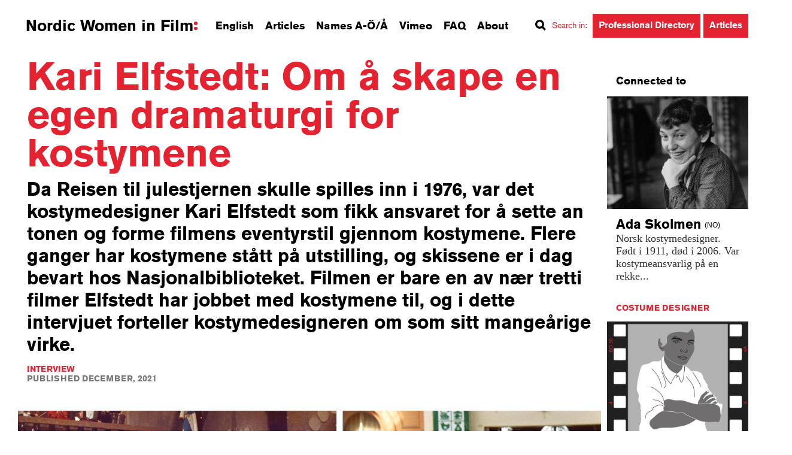

--- FILE ---
content_type: text/html; charset=UTF-8
request_url: https://nordicwomeninfilm.com/kari-elfstedt-om-a-skape-en-egen-dramaturgi-for-kostymene/?lang=no
body_size: 32601
content:
<!DOCTYPE html>
<!--[if lt IE 7]>      <html class="no-js lt-ie9 lt-ie8 lt-ie7" lang="sv"> <![endif]-->
<!--[if IE 7]>         <html class="no-js lt-ie9 lt-ie8" lang="sv"> <![endif]-->
<!--[if IE 8]>         <html class="no-js lt-ie9" lang="sv"> <![endif]-->
<!--[if gt IE 8]><!--> <html class="no-js" lang="sv"> <!--<![endif]-->
<head>
	<meta charset="utf-8">
	<meta http-equiv="X-UA-Compatible" content="IE=edge">
	<title>Kari Elfstedt: Om å skape en egen dramaturgi for kostymene</title>
	<meta name="viewport" content="width=device-width, initial-scale=1, shrink-to-fit=no">
	<script src="https://use.typekit.net/zlb3nct.js"></script>
	<script>try{Typekit.load({ async: true });}catch(e){}</script>
	<link rel="shortcut icon" href="https://nordicwomeninfilm.com/wp-content/themes/nordicwomenfilm/img/favicon.ico">
	<link rel="stylesheet" href="https://nordicwomeninfilm.com/wp-content/themes/nordicwomenfilm/css/normalize.css">
	<link rel="stylesheet" href="https://nordicwomeninfilm.com/wp-content/themes/nordicwomenfilm/css/nouislider.min.css">
	<link rel="stylesheet" href="https://nordicwomeninfilm.com/wp-content/themes/nordicwomenfilm/style.css">
    <!--[if !IE]-->
    <link rel="stylesheet" href="https://nordicwomeninfilm.com/wp-content/themes/nordicwomenfilm/css/transitions.css">
    <!--[endif]-->
    
    <link rel="stylesheet" href="https://nordicwomeninfilm.com/wp-content/themes/nordicwomenfilm/css/font-awesome.min.css">
	<meta name='robots' content='index, follow, max-image-preview:large, max-snippet:-1, max-video-preview:-1' />
	<style>img:is([sizes="auto" i], [sizes^="auto," i]) { contain-intrinsic-size: 3000px 1500px }</style>
	
	<!-- This site is optimized with the Yoast SEO plugin v24.0 - https://yoast.com/wordpress/plugins/seo/ -->
	<meta name="description" content="Da Reisen til julestjernen skulle spilles inn i 1976, var det kostymedesigner Kari Elfstedt som fikk ansvaret for å sette an tonen og forme filmens eventyrstil gjennom kostymene. Flere ganger har kostymene stått på utstilling, og skissene er i dag bevart hos Nasjonalbiblioteket. Filmen er bare en av nær tretti filmer Elfstedt har jobbet med kostymene til, og i dette intervjuet forteller kostymedesigneren om som sitt mangeårige virke." />
	<link rel="canonical" href="https://nordicwomeninfilm.com/kari-elfstedt-om-a-skape-en-egen-dramaturgi-for-kostymene/" />
	<meta property="og:locale" content="en_US" />
	<meta property="og:type" content="article" />
	<meta property="og:title" content="Kari Elfstedt: Om å skape en egen dramaturgi for kostymene | nordicwomeninfilm" />
	<meta property="og:description" content="Da Reisen til julestjernen skulle spilles inn i 1976, var det kostymedesigner Kari Elfstedt som fikk ansvaret for å sette an tonen og forme filmens eventyrstil gjennom kostymene. Flere ganger har kostymene stått på utstilling, og skissene er i dag bevart hos Nasjonalbiblioteket. Filmen er bare en av nær tretti filmer Elfstedt har jobbet med kostymene til, og i dette intervjuet forteller kostymedesigneren om som sitt mangeårige virke." />
	<meta property="og:url" content="https://nordicwomeninfilm.com/kari-elfstedt-om-a-skape-en-egen-dramaturgi-for-kostymene/" />
	<meta property="og:site_name" content="nordicwomeninfilm" />
	<meta property="article:publisher" content="https://www.facebook.com/NordicWomenInFilm/" />
	<meta property="article:published_time" content="2021-12-20T12:11:02+00:00" />
	<meta property="article:modified_time" content="2024-02-16T14:44:08+00:00" />
	<meta property="og:image" content="https://nordicwomeninfilm.com/wp-content/uploads/2021/12/Kristin-Lavransdatter.jpg" />
	<meta property="og:image:width" content="1000" />
	<meta property="og:image:height" content="712" />
	<meta property="og:image:type" content="image/jpeg" />
	<meta name="author" content="Maria Lund" />
	<meta name="twitter:card" content="summary_large_image" />
	<meta name="twitter:label1" content="Written by" />
	<meta name="twitter:data1" content="Maria Lund" />
	<meta name="twitter:label2" content="Est. reading time" />
	<meta name="twitter:data2" content="12 minutes" />
	<script type="application/ld+json" class="yoast-schema-graph">{"@context":"https://schema.org","@graph":[{"@type":"WebPage","@id":"https://nordicwomeninfilm.com/kari-elfstedt-om-a-skape-en-egen-dramaturgi-for-kostymene/","url":"https://nordicwomeninfilm.com/kari-elfstedt-om-a-skape-en-egen-dramaturgi-for-kostymene/","name":"Kari Elfstedt: Om å skape en egen dramaturgi for kostymene | nordicwomeninfilm","isPartOf":{"@id":"https://nordicwomeninfilm.com/#website"},"primaryImageOfPage":{"@id":"https://nordicwomeninfilm.com/kari-elfstedt-om-a-skape-en-egen-dramaturgi-for-kostymene/#primaryimage"},"image":{"@id":"https://nordicwomeninfilm.com/kari-elfstedt-om-a-skape-en-egen-dramaturgi-for-kostymene/#primaryimage"},"thumbnailUrl":"https://nordicwomeninfilm.com/wp-content/uploads/2021/12/Kristin-Lavransdatter.jpg","datePublished":"2021-12-20T12:11:02+00:00","dateModified":"2024-02-16T14:44:08+00:00","author":{"@id":"https://nordicwomeninfilm.com/#/schema/person/152a813d80f548aedfc8ac68c114f1d5"},"description":"Da Reisen til julestjernen skulle spilles inn i 1976, var det kostymedesigner Kari Elfstedt som fikk ansvaret for å sette an tonen og forme filmens eventyrstil gjennom kostymene. Flere ganger har kostymene stått på utstilling, og skissene er i dag bevart hos Nasjonalbiblioteket. Filmen er bare en av nær tretti filmer Elfstedt har jobbet med kostymene til, og i dette intervjuet forteller kostymedesigneren om som sitt mangeårige virke.","breadcrumb":{"@id":"https://nordicwomeninfilm.com/kari-elfstedt-om-a-skape-en-egen-dramaturgi-for-kostymene/#breadcrumb"},"inLanguage":"en-US","potentialAction":[{"@type":"ReadAction","target":["https://nordicwomeninfilm.com/kari-elfstedt-om-a-skape-en-egen-dramaturgi-for-kostymene/"]}]},{"@type":"ImageObject","inLanguage":"en-US","@id":"https://nordicwomeninfilm.com/kari-elfstedt-om-a-skape-en-egen-dramaturgi-for-kostymene/#primaryimage","url":"https://nordicwomeninfilm.com/wp-content/uploads/2021/12/Kristin-Lavransdatter.jpg","contentUrl":"https://nordicwomeninfilm.com/wp-content/uploads/2021/12/Kristin-Lavransdatter.jpg","width":1000,"height":712,"caption":"Kristin Lavransdatter (Liv Ullmann, 1995)"},{"@type":"BreadcrumbList","@id":"https://nordicwomeninfilm.com/kari-elfstedt-om-a-skape-en-egen-dramaturgi-for-kostymene/#breadcrumb","itemListElement":[{"@type":"ListItem","position":1,"name":"Home","item":"https://nordicwomeninfilm.com/"},{"@type":"ListItem","position":2,"name":"Kari Elfstedt: Om å skape en egen dramaturgi for kostymene"}]},{"@type":"WebSite","@id":"https://nordicwomeninfilm.com/#website","url":"https://nordicwomeninfilm.com/","name":"nordicwomeninfilm","description":"Nordic Women in Film är en kunskapsbank och inspirationskälla om kvinnor i skandinavisk film – i Sverige, Norge och Danmark. Över tusen namnposter, aktuella porträtt, fördjupande artiklar, intervjuer och filmklipp som verkar för att sprida kunskap och medvetenhet om kvinnors professionella insatser på filmens område, i ett historiskt perspektiv och i samtiden.","potentialAction":[{"@type":"SearchAction","target":{"@type":"EntryPoint","urlTemplate":"https://nordicwomeninfilm.com/?s={search_term_string}"},"query-input":{"@type":"PropertyValueSpecification","valueRequired":true,"valueName":"search_term_string"}}],"inLanguage":"en-US"},{"@type":"Person","@id":"https://nordicwomeninfilm.com/#/schema/person/152a813d80f548aedfc8ac68c114f1d5","name":"Maria Lund","url":"https://nordicwomeninfilm.com/author/maria-lundnb-no/"}]}</script>
	<!-- / Yoast SEO plugin. -->


<link rel="alternate" type="application/rss+xml" title="nordicwomeninfilm &raquo; Kari Elfstedt: Om å skape en egen dramaturgi for kostymene Comments Feed" href="https://nordicwomeninfilm.com/kari-elfstedt-om-a-skape-en-egen-dramaturgi-for-kostymene/feed/" />
<script type="text/javascript">
/* <![CDATA[ */
window._wpemojiSettings = {"baseUrl":"https:\/\/s.w.org\/images\/core\/emoji\/15.0.3\/72x72\/","ext":".png","svgUrl":"https:\/\/s.w.org\/images\/core\/emoji\/15.0.3\/svg\/","svgExt":".svg","source":{"concatemoji":"https:\/\/nordicwomeninfilm.com\/wp-includes\/js\/wp-emoji-release.min.js?ver=6.7.1"}};
/*! This file is auto-generated */
!function(i,n){var o,s,e;function c(e){try{var t={supportTests:e,timestamp:(new Date).valueOf()};sessionStorage.setItem(o,JSON.stringify(t))}catch(e){}}function p(e,t,n){e.clearRect(0,0,e.canvas.width,e.canvas.height),e.fillText(t,0,0);var t=new Uint32Array(e.getImageData(0,0,e.canvas.width,e.canvas.height).data),r=(e.clearRect(0,0,e.canvas.width,e.canvas.height),e.fillText(n,0,0),new Uint32Array(e.getImageData(0,0,e.canvas.width,e.canvas.height).data));return t.every(function(e,t){return e===r[t]})}function u(e,t,n){switch(t){case"flag":return n(e,"\ud83c\udff3\ufe0f\u200d\u26a7\ufe0f","\ud83c\udff3\ufe0f\u200b\u26a7\ufe0f")?!1:!n(e,"\ud83c\uddfa\ud83c\uddf3","\ud83c\uddfa\u200b\ud83c\uddf3")&&!n(e,"\ud83c\udff4\udb40\udc67\udb40\udc62\udb40\udc65\udb40\udc6e\udb40\udc67\udb40\udc7f","\ud83c\udff4\u200b\udb40\udc67\u200b\udb40\udc62\u200b\udb40\udc65\u200b\udb40\udc6e\u200b\udb40\udc67\u200b\udb40\udc7f");case"emoji":return!n(e,"\ud83d\udc26\u200d\u2b1b","\ud83d\udc26\u200b\u2b1b")}return!1}function f(e,t,n){var r="undefined"!=typeof WorkerGlobalScope&&self instanceof WorkerGlobalScope?new OffscreenCanvas(300,150):i.createElement("canvas"),a=r.getContext("2d",{willReadFrequently:!0}),o=(a.textBaseline="top",a.font="600 32px Arial",{});return e.forEach(function(e){o[e]=t(a,e,n)}),o}function t(e){var t=i.createElement("script");t.src=e,t.defer=!0,i.head.appendChild(t)}"undefined"!=typeof Promise&&(o="wpEmojiSettingsSupports",s=["flag","emoji"],n.supports={everything:!0,everythingExceptFlag:!0},e=new Promise(function(e){i.addEventListener("DOMContentLoaded",e,{once:!0})}),new Promise(function(t){var n=function(){try{var e=JSON.parse(sessionStorage.getItem(o));if("object"==typeof e&&"number"==typeof e.timestamp&&(new Date).valueOf()<e.timestamp+604800&&"object"==typeof e.supportTests)return e.supportTests}catch(e){}return null}();if(!n){if("undefined"!=typeof Worker&&"undefined"!=typeof OffscreenCanvas&&"undefined"!=typeof URL&&URL.createObjectURL&&"undefined"!=typeof Blob)try{var e="postMessage("+f.toString()+"("+[JSON.stringify(s),u.toString(),p.toString()].join(",")+"));",r=new Blob([e],{type:"text/javascript"}),a=new Worker(URL.createObjectURL(r),{name:"wpTestEmojiSupports"});return void(a.onmessage=function(e){c(n=e.data),a.terminate(),t(n)})}catch(e){}c(n=f(s,u,p))}t(n)}).then(function(e){for(var t in e)n.supports[t]=e[t],n.supports.everything=n.supports.everything&&n.supports[t],"flag"!==t&&(n.supports.everythingExceptFlag=n.supports.everythingExceptFlag&&n.supports[t]);n.supports.everythingExceptFlag=n.supports.everythingExceptFlag&&!n.supports.flag,n.DOMReady=!1,n.readyCallback=function(){n.DOMReady=!0}}).then(function(){return e}).then(function(){var e;n.supports.everything||(n.readyCallback(),(e=n.source||{}).concatemoji?t(e.concatemoji):e.wpemoji&&e.twemoji&&(t(e.twemoji),t(e.wpemoji)))}))}((window,document),window._wpemojiSettings);
/* ]]> */
</script>
<style id='wp-emoji-styles-inline-css' type='text/css'>

	img.wp-smiley, img.emoji {
		display: inline !important;
		border: none !important;
		box-shadow: none !important;
		height: 1em !important;
		width: 1em !important;
		margin: 0 0.07em !important;
		vertical-align: -0.1em !important;
		background: none !important;
		padding: 0 !important;
	}
</style>
<link rel='stylesheet' id='contact-form-7-css' href='https://nordicwomeninfilm.com/wp-content/plugins/contact-form-7/includes/css/styles.css?ver=6.0.1' type='text/css' media='all' />
<link rel='stylesheet' id='cookie-law-info-css' href='https://nordicwomeninfilm.com/wp-content/plugins/webtoffee-gdpr-cookie-consent/public/css/cookie-law-info-public.css?ver=2.4.0' type='text/css' media='all' />
<link rel='stylesheet' id='cookie-law-info-gdpr-css' href='https://nordicwomeninfilm.com/wp-content/plugins/webtoffee-gdpr-cookie-consent/public/css/cookie-law-info-gdpr.css?ver=2.4.0' type='text/css' media='all' />
<style id='cookie-law-info-gdpr-inline-css' type='text/css'>
.cli-modal-content, .cli-tab-content { background-color: #ffffff; }.cli-privacy-content-text, .cli-modal .cli-modal-dialog, .cli-tab-container p, a.cli-privacy-readmore { color: #000000; }.cli-tab-header { background-color: #f2f2f2; }.cli-tab-header, .cli-tab-header a.cli-nav-link,span.cli-necessary-caption,.cli-switch .cli-slider:after { color: #000000; }.cli-switch .cli-slider:before { background-color: #ffffff; }.cli-switch input:checked + .cli-slider:before { background-color: #ffffff; }.cli-switch .cli-slider { background-color: #e3e1e8; }.cli-switch input:checked + .cli-slider { background-color: #28a745; }.cli-modal-close svg { fill: #000000; }.cli-tab-footer .wt-cli-privacy-accept-all-btn { background-color: #00acad; color: #ffffff}.cli-tab-footer .wt-cli-privacy-accept-btn { background-color: #00acad; color: #ffffff}.cli-tab-header a:before{ border-right: 1px solid #000000; border-bottom: 1px solid #000000; }
</style>
<link rel='stylesheet' id='dashicons-css' href='https://nordicwomeninfilm.com/wp-includes/css/dashicons.min.css?ver=6.7.1' type='text/css' media='all' />
<script type="text/javascript" src="https://nordicwomeninfilm.com/wp-includes/js/jquery/jquery.min.js?ver=3.7.1" id="jquery-core-js"></script>
<script type="text/javascript" src="https://nordicwomeninfilm.com/wp-includes/js/jquery/jquery-migrate.min.js?ver=3.4.1" id="jquery-migrate-js"></script>
<script type="text/javascript" id="cookie-law-info-js-extra">
/* <![CDATA[ */
var Cli_Data = {"nn_cookie_ids":["__utma","__utmc","__utmz","__utmt","__utmb","__atuvc","__atuvs","ouid","di2","bt2","um","uid","na_id","vc","uvc","loc","vuid","test_cookie"],"non_necessary_cookies":{"non-necessary":["test_cookie"],"analytics":["uvc"],"performance":["__utma","__utmc","__utmz","__utmt","__utmb"],"functional":["__atuvc","__atuvs","ouid","na_id","vc"],"advertisement":["di2","uid","loc"],"other":["bt2","um","vuid"]},"cookielist":{"necessary":{"id":20,"status":true,"priority":8,"title":"Necessary","strict":true,"default_state":false,"ccpa_optout":false,"loadonstart":true},"non-necessary":{"id":21,"status":true,"priority":7,"title":"Non Necessary","strict":false,"default_state":true,"ccpa_optout":false,"loadonstart":false},"analytics":{"id":26,"status":true,"priority":6,"title":"Analytics","strict":false,"default_state":true,"ccpa_optout":false,"loadonstart":false},"performance":{"id":22,"status":true,"priority":5,"title":"Performance","strict":false,"default_state":true,"ccpa_optout":false,"loadonstart":false},"functional":{"id":23,"status":true,"priority":4,"title":"Functional","strict":false,"default_state":true,"ccpa_optout":false,"loadonstart":false},"advertisement":{"id":24,"status":true,"priority":3,"title":"Advertisement","strict":false,"default_state":true,"ccpa_optout":false,"loadonstart":false},"other":{"id":25,"status":true,"priority":2,"title":"Other","strict":false,"default_state":true,"ccpa_optout":false,"loadonstart":false}},"ajax_url":"https:\/\/nordicwomeninfilm.com\/wp-admin\/admin-ajax.php","current_lang":"en","security":"3718b92040","eu_countries":["GB"],"geoIP":"enabled","use_custom_geolocation_api":"","custom_geolocation_api":"https:\/\/geoip.cookieyes.com\/geoip\/checker\/result.php","consentVersion":"1","strictlyEnabled":["necessary","obligatoire"],"cookieDomain":"","privacy_length":"250","ccpaEnabled":"","ccpaRegionBased":"","ccpaBarEnabled":"","ccpaType":"gdpr","triggerDomRefresh":"","secure_cookies":""};
var log_object = {"ajax_url":"https:\/\/nordicwomeninfilm.com\/wp-admin\/admin-ajax.php"};
/* ]]> */
</script>
<script type="text/javascript" src="https://nordicwomeninfilm.com/wp-content/plugins/webtoffee-gdpr-cookie-consent/public/js/cookie-law-info-public.js?ver=2.4.0" id="cookie-law-info-js"></script>
<link rel="https://api.w.org/" href="https://nordicwomeninfilm.com/wp-json/" /><link rel="alternate" title="JSON" type="application/json" href="https://nordicwomeninfilm.com/wp-json/wp/v2/posts/9723" /><link rel="EditURI" type="application/rsd+xml" title="RSD" href="https://nordicwomeninfilm.com/xmlrpc.php?rsd" />
<meta name="generator" content="WordPress 6.7.1" />
<link rel='shortlink' href='https://nordicwomeninfilm.com/?p=9723' />
<link rel="alternate" title="oEmbed (JSON)" type="application/json+oembed" href="https://nordicwomeninfilm.com/wp-json/oembed/1.0/embed?url=https%3A%2F%2Fnordicwomeninfilm.com%2Fkari-elfstedt-om-a-skape-en-egen-dramaturgi-for-kostymene%2F" />
<link rel="alternate" title="oEmbed (XML)" type="text/xml+oembed" href="https://nordicwomeninfilm.com/wp-json/oembed/1.0/embed?url=https%3A%2F%2Fnordicwomeninfilm.com%2Fkari-elfstedt-om-a-skape-en-egen-dramaturgi-for-kostymene%2F&#038;format=xml" />
<script type="text/plain" data-cli-class="cli-blocker-script"  data-cli-category="analytics" data-cli-script-type="analytics" data-cli-block="true" data-cli-block-if-ccpa-optout="false" data-cli-element-position="head"> (function(c,l,a,r,i,t,y){ c[a]=c[a]||function(){(c[a].q=c[a].q||[]).push(arguments)}; t=l.createElement(r);t.async=1;t.src="https://www.clarity.ms/tag/"+i; y=l.getElementsByTagName(r)[0];y.parentNode.insertBefore(t,y); })(window, document, "clarity", "script", "io7zfvvxg1"); </script>			<style id="wpsp-style-frontend"></style>
			        <!-- Global Site Tag (gtag.js) - Google Analytics -->
<script type="text/plain" data-cli-class="cli-blocker-script" data-cli-label="Google Tag Manager"  data-cli-script-type="analytics" data-cli-block="true" data-cli-block-if-ccpa-optout="false" data-cli-element-position="head" async src="https://www.googletagmanager.com/gtag/js?id=UA-75794022-1"></script>
<script>
  window.dataLayer = window.dataLayer || [];
  function gtag(){dataLayer.push(arguments);}
  gtag('js', new Date());

  gtag('config', 'UA-75794022-1', { 'anonymize_ip': true });

</script>
</head>
<body data-rsssl=1>
	<div id="fb-root"></div>
	<script type="text/plain" data-cli-class="cli-blocker-script" data-cli-label="Facebook Pixel Code"  data-cli-script-type="advertisement" data-cli-block="true" data-cli-block-if-ccpa-optout="false" data-cli-element-position="body">(function(d, s, id) {
	  var js, fjs = d.getElementsByTagName(s)[0];
	  if (d.getElementById(id)) return;
	  js = d.createElement(s); js.id = id;
	  js.src = "//connect.facebook.net/en_US/sdk.js#xfbml=1&version=v2.5";
	  fjs.parentNode.insertBefore(js, fjs);
	}(document, 'script', 'facebook-jssdk'));</script>
	<header class="site-header">
		<a role="button" id="skip-to-content" href="#site-body">Skip to content</a>
		<div class="container">
			<div class="site-logo">
				<a href="/">Nordic Women in Film<span></span></a>
			</div>
			<nav class="site-nav" role="navigation">
        <ul>
                <li>
                        <a class="open-search open-english" href="/english">English</a>
                </li>
                <li>
                        <a href="/articles">Articles</a>
                </li>
                <li>
                        <a href="/names">Names A-Ö/Å</a>
                </li>
                <li>
                        <a href="https://vimeo.com/nordicwomeninfilm" target="_blank">Vimeo</a>
                </li>
                <li>
                        <a href="/faq">FAQ</a>
                </li>
                <li>
                        <a href="/about">About</a>
                </li>
                <li class="search-nav-container">
                        <div>
                                <div class="search-label-container">
                                        <i class="icon icon-search"></i><span class="search-label">Search in<i class="search-colon">:</i></span>
                                </div>
                                <a class="btn search-btn open-search open-search-prof" href="/search"><span>Professional Directory</span></a>
                                <a class="btn search-btn open-search open-search-articles" href="/search"><span>Articles</span></a>

                        </div>
                </li>
                        </ul>
</nav>
<nav class="site-small-nav" role="navigation">
        <ul>
                <li>
                        <a class="open-nav" href="#"><span>Menu</span><i class="icon icon-nav"></i></a>
                </li>
                <li class="hidden-xs">
                        <a class="open-search" href="#"><span>Search</span><i class="icon icon-search"></i></a>
                </li>
        </ul>
</nav>		</div>
	</header>	<div class="site-body" id="site-body">
		<div class="container">
			<div class="row">
                				<article class="col-xs-2 col-sm-3 col-md-3 col-lg-4">
					<div class="row">
						<div class="col-xs-2 col-sm-3 col-md-3 col-lg-4 scale-text">
							<div class="inner">
								<h1 class="heading page-title">
									Kari Elfstedt: Om å skape en egen dramaturgi for kostymene								</h1>
								<p class="lead">
									Da Reisen til julestjernen skulle spilles inn i 1976, var det kostymedesigner Kari Elfstedt som fikk ansvaret for å sette an tonen og forme filmens eventyrstil gjennom kostymene. Flere ganger har kostymene stått på utstilling, og skissene er i dag bevart hos Nasjonalbiblioteket. Filmen er bare en av nær tretti filmer Elfstedt har jobbet med kostymene til, og i dette intervjuet forteller kostymedesigneren om som sitt mangeårige virke.
								</p>
								<ul class="meta">
									<li class="category">
                                        										<a href="/articles/?type=6">Interview</a>
									</li>
									<li>
										Published December, 2021									</li>
								<!--Check which language is available for the given post by checking if the ingress for each language is empty or not-->
																</ul>
							</div>
							<div class="gallery carousel-gallery">
                                <figure>
                                        <img src="https://nordicwomeninfilm.com/wp-content/uploads/2021/12/reisen-til-julestjernen_2.jpg" alt="">
                                        <figcaption>Reisen til julestjernen (Ola Solum, 1976)</figcaption>
                                    </figure><figure>
                                        <img src="https://nordicwomeninfilm.com/wp-content/uploads/2021/12/mormor-og-de-atte-ungene-i-byen_2.jpg" alt="">
                                        <figcaption>Mormor og de åtte ungene i byen (Espen Thorstensson, 1977)</figcaption>
                                    </figure><figure>
                                        <img src="https://nordicwomeninfilm.com/wp-content/uploads/2021/12/1958_2.jpg" alt="">
                                        <figcaption>1958 (Oddvar Bull-Tuhus, 1980)</figcaption>
                                    </figure><figure>
                                        <img src="https://nordicwomeninfilm.com/wp-content/uploads/2021/12/Liten-Ida_4.jpg" alt="">
                                        <figcaption>Liten Ida (Laila Mikkelsen, 1981)</figcaption>
                                    </figure><figure>
                                        <img src="https://nordicwomeninfilm.com/wp-content/uploads/2021/12/Landstrykere_1.jpg" alt="">
                                        <figcaption>Landstrykere (Ola Solum, 1989)</figcaption>
                                    </figure><figure>
                                        <img src="https://nordicwomeninfilm.com/wp-content/uploads/2021/12/Kristin-Lavransdatter-1.jpg" alt="">
                                        <figcaption>Kristin Lavransdatter (Liv Ullmann, 1995)</figcaption>
                                    </figure><figure>
                                        <img src="https://nordicwomeninfilm.com/wp-content/uploads/2021/12/iskyss_bwovokb11.jpg" alt="">
                                        <figcaption>Iskyss (Knut Erik Jensen, 2008)</figcaption>
                                    </figure>							</div>
						</div>
					</div>
					<div class="row">
						<div class="col-xs-2 col-sm-3 col-md-1 col-lg-1">
							<div class="inner">
								<div class="addthis_sharing_toolbox">
                                                                        								</div>
							</div>
						</div><div class="col-xs-2 col-sm-3 col-md-3 scale-text article-body-content">
							<div class="inner">
							    <p>I 1968 begynte Kari Elfstedt på studiet «Klær og mote» ved Statens Kunst- og håndverksskole, og som nyutdannet tekstilkunstner noen få år senere fikk hun raskt fotfeste i bransjen, både via sommerjobber i NRK og gjennom bekjentskapet med nestoren Ada Skolmen, som inviterte Elfstedt med som kostymeassistent på den store filmproduksjonen <em>Edvard Munch</em> hvor den britiske auteuren Peter Watkins hadde regien.</p>
<p>I dette intervjuet forteller Kari Elfstedt om sin mangeårige karriere som kostymedesigner innen filmen, som hun i alle år har kombinert med å være tekstilkunstner. Elfstedt har samarbeidet med regissørene Knut Erik Jensen, Ola Solum og Laila Mikkelsen, og forteller om sin arbeidsmetode, hvordan det var å gjøre research til historiske filmer før det digitale skiftet, og om hvilken status kostymedesigneren hadde i filmbransjen da hun var som mest aktiv.</p>
<p>&nbsp;</p>
<p>– Allerede da jeg gikk på gymnaset på Gjøvik var jeg interessert i kostymer, og laget kostymene til et teaterstykke som russen satt opp. Etter hvert begynte jeg på Kunst- og håndverksskolen på studiet som da het Klær og mote. I forbindelse med et samarbeid med Teaterskolen, fikk jeg noe kostymeansvar. Og så var jeg så heldig at jeg fikk sommerjobb i NRK i 1971-72, der jeg jobbet som kostymeassistent.</p>
<p>Kostymedesigneren <a href="https://www.nordicwomeninfilm.com/person/ada-skolmen/">Ada Skolmen</a> var ofte innom fjernsynet, og spurte om jeg ville være assistent på <em>Edvard Munch</em>-filmen (Peter Watkins, 1974). Det var en langvarig produksjon med stort persongalleri og mange statister. Og jeg var Adas høyre hånd. Det var den store læretiden for meg. Jeg lærte å hanskes med mye kostymer og mange statister. Det var veldig interessant, og Peter Watkins var en dynamisk regissør. Dette var inngangen til filmbransjen for meg.</p>
<p>Etter <em>Edvard Much</em>-prosjektet fulgte noen små produksjoner i fjernsynet, og jeg var innom Oslo Nye Teater på et par oppsetninger. Ada anbefalte meg til forskjellige produksjoner på Norsk Film A/S. Og da <em>Ungen </em>(Barthold Johan Halle, 1974) skulle filmatiseres, fikk jeg det fulle ansvaret for kostymene som kostymesjef, altså det organisatoriske ansvaret for kostymene, ikke selve designet. <a href="https://www.nordicwomeninfilm.com/person/wenche-petersen/">Wenche Petersen</a> som gikk i klassen under meg på Kunst- og håndverksskolen fikk jobben som assistent, og vi jobbet siden sammen flere ganger.</p>
<p>Så dukket det opp en film som het <em>Ransom </em>(Caspar Wrede, 1975) med Sean Connery i hovedrollen, hvor en del av handlingen foregikk på gamle Fornebu flyplass og ble spilt inn der. En engelsk kostymedesigner hadde ansvaret for den engelske delen av innspillingen, og så hadde Ada Skolmen og jeg ansvaret for den norske delen. Jeg fikk ansvaret for å prøve kostymer på Sean Connery som bodde på Hotel Continental som var svært hyggelig og imøtekommende. En meget spesiell opplevelse som å tenke på i ettertid. Jeg fikk også ansvaret for å skaffe norske politiuniformer til skuespillere og statister.</p>
<p>På den tiden var det ikke så mange som jobbet med kostymer til film. Så da jeg først var inne i “systemet”, fikk jeg etterhvert mange tilbud som kostymeansvarlig på norske spillefilmer.</p>
<p><em>Ganske tidlig i karrieren din fikk du oppgaven med å lage kostymedesignen til Reisen til julestjernen, og i nyere tid har disse kostymene vært gjenstand for utstillinger og interesse. Hvordan jobbet du frem estetikken til denne filmen?</em></p>
<p><em>– Reisen til julestjernen</em> (Ola Solum, 1976) var en kjempeproduksjon. Da fikk jeg god nytte av det jeg hadde lært under innspillingen av <em>Edvard Munch</em>. Ola Solum hadde regien, og det var mye frem og tilbake om hvilket uttrykk filmen skulle ha. Med inspirasjon fra forskjellige tidsepoker endte vi opp med en slags eventyrstil. Min oppgave var å spesialdesigne kostymene til hovedrollene og lete opp hvor man kunne leie kostymer til alle statistene.</p>
<p>Norsk Film AS hadde ikke så veldig mange kostymer som vi kunne bruke, men på den tiden var det et samarbeid på gang med Polen om en filmproduksjon om Dagny Juell. Så Ola Solum og jeg reiste Llodz i Polen og plukket ut kostymer og det de hadde av tilbehør som kunne passe til det som skulle være allmennheten i filmen i renessanse/barokkstil som ville passe inn i det vi definerte som eventyrstil. Vi trålet kostymelagrene til teatrene i Oslo men fant ikke det vi ønsket til hoffet. Jeg reiste alene til London til et stort kostymefirma i London som het Bermans &amp; Nathans. Det var helt fantastisk å komme dit og plukke det jeg ville ha. Så filmen er satt sammen av drakter og kostymer fra Polen, designede kostymer, og innleide kostymer fra London. For noen år siden ble det veldig stor interesse for de noen av de originale kostymene som jeg designet, som siden har blitt stilt ut i Nordnorsk Kunstnersenter i Svolvær og i Bodø Kunstforening samtidig som filmen ble vist.</p>
<p><em>I Nasjonalbibliotekets samlinger har vi flere fine skisser som du har tegnet til filmene du har hatt kostymedesign på, hvordan har disse vært nyttige for deg?</em></p>
<p>Som regel er det ikke særlig tid til å lage tegninger. Men på noen av filmene hadde jeg litt mer tid til å lage skisser. Jeg syntes det var viktig for eksempel på <em>Reisen til julestjernen</em> og de historiske filmene. Det var bedre arbeidsforhold tidligere enn det jeg tror det er i dag hvor man må jobbe litt raskere. På mer moderne filmer laget jeg bare et par skisser til hovedrollene for å ha en formening om hva jeg ville ha. Jeg har samlet på mye utklipp fra ukeblader og og referanser fra 50-tallet og utover så jeg kunne vise til mønster og utklipp fra ukeblad til de som var sømansvarlig.</p>
<p><em>Hva kjennetegner din arbeidsprosess, fra du mottar manus til du skaper kostymer som understøtte karakterene og tidsbildet? </em></p>
<p>Det er mye forarbeid til produksjonen av kostymene. Man får først tildelt et manus og så fort du får det så begynner researchen. Så er det flere manusmøter og produksjonsmøter hvor man diskuterer seg fram til et filmatisk uttrykk, stemning, forhold til realisme, og så videre. Hvis det er historiske filmer som <em>Landstrykere </em>(Ola Solum, 1989) eller <em>Kristin Lavransdatter </em>(Liv Ullmann, 1995), innebærer det å samle sammen masse historisk materiale. Det er mye research som foregår parallelt med manusgjennomgang.</p>
<p>Før det digitale skiftet måtte vi gå på biblioteket og låne bøker. På Kunst- og Håndverksskolen var det et stort bibliotek og jeg fant også mye materiale på Nasjonalbiblioteket. Men samtidig, som for eksempel til filmen <em>Landstrykere </em>som skulle foregå i Nord-Norge, innebar det å samle sammen historiske kilder fra bygdesamlinger og Tromsø Museum som beskrev og viste foto av hvordan fiskere og vanlige folk var kledd. Med inspirasjon fra dette materialet designet jeg kostymene til <em>Landstrykere </em>og skapte et eget   kostymeunivers for å bidra til filmens visuelle uttrykk.</p>
<p>Dette var også tilfelle på <em>Kristin Lavransdatter</em>, der var jeg først og fremst ansvarlig for de geistlige kostymene. Jeg snakket blant annet med den Katolske kirken og biskop John Willem Gran for å finne det rette uttrykket. Det var et samarbeide med svensk film og svensk kostymeansvarlig for hovedrollene. <a href="https://www.nordicwomeninfilm.com/person/karen-fabritius-gram/">Karen Fabritius Gram</a> var norsk kostymeassistent.</p>
<p><em>Du har jobbet med flere historiske filmer som har svært spesifikk tidskoloritt. Har dette med historiske filmer vært en spesialitet for deg?</em></p>
<p>– Det har i grunn vært veldig mye forskjellig, selv om <em>Landstrykere</em><em>, Kristin Lavransdatter</em> og <em>Krigerens hjerte </em>(Leidulv Risan, 1992) har vært historiske dramaer. Men også på samme måte som med <em>Landstrykere</em>, som skal foregå på 1800-tallet, kreves det at man lager seg sin egen stil. På den filmen jobbet jeg tett med Wenche Petersen kostymeassistent. Vi var fire damer som samarbeidet tett og fint sammen – sminke, scenografi, rekvisitter og kostyme: <a href="https://www.nordicwomeninfilm.com/person/anne-siri-bryhni/">Anne Siri Bryhni</a> (scenograf), <a href="https://www.nordicwomeninfilm.com/person/siw-jarbyn/">Siw Järbyn</a> (sminkør), <a href="https://www.nordicwomeninfilm.com/person/guri-giaever/">Guri Giæver</a> (rekvisitør) og jeg. Kostymene var viktig for den visuelle helheten og de andre forholdt seg til det. Vi fikk sammen tildelt Amandaprisen for det visuelle universet i filmen.</p>
<p><em>Krigerens hjerte</em> filmet vi i Finland, og der hadde vi Harald Paalgard som fotograf som var veldig opptatt av lyset. Det er jo ofte sånn på film at sminke og kostyme er klare, og så venter man på at fotografen skal bli klar med lyssettingen.. Det er viktig å ha et godt samarbeide med fotografen og forstå hvordan han tenker når han setter lyset og stemningen, så velger vi farger på klær for å være med på å danne en helhet. Hvis det ikke skal være superrealistisk da – men de filmene er det ikke mange av!</p>
<p>I <em>1976 debuterte Laila Mikkelsen med spillefilmen Oss som du designet kostymene til, og senere kom spillefilmen Liten Ida i 1981, hvor du også var kostymedesigner. Hvordan kom dette samarbeidet i stand?</em></p>
<p>– <a href="https://www.nordicwomeninfilm.com/person/laila-mikkelsen/">Laila Mikkelsen</a> hadde tidligere jobbet som script [blant annet på <em>Ungen</em>, red.anm], så vi kjente hverandre fra før. <em>Oss </em>skulle være en slags fremtidsfilm. Mens <em>Liten Ida</em> skulle være en film fra krigen. Laila ville ikke at uttrykket i filmen skulle være typisk 1940-talls. Fokuset skulle være på å skildre hvordan krig kunne være i forskjellige sammenhenger, hvordan barn opplever det og hvordan fanger behandles. Så utfordringen var å lage et kostymeuttrykk uten en utpreget 1940-talls stil med store skulderputer, men finne en mer dempet, tilpasset stil.</p>
<p><em>Knut Erik Jensen er også en regissør du har samarbeidet med på flere produksjoner, den første var spillefilmen Brent av Frost i 1997, og senere ble det også Når mørket er forbi (2000) og Iskyss (2008). </em></p>
<p>– Det var en utfordring å lese manus til <em>Når mørket er forbi,</em> fordi det er en handling som pendler mellom fortid og nåtid. Og det eneste som kunne fortelle hvor rollefigurene var i tid og sted, var kostymene. Så det var veldig viktig at kostymene var riktige, både for å drive historien fremover, og for at publikum skulle ha noe å forholde seg til.</p>
<p>Det er kjempeviktig å ha et godt forhold til fotografen, for sammen med regi er fotografen med på å bestemme uttrykket, stemninger, farger og slikt. I filmen <em>Når mørket er forbi </em>var det en scene som skulle spilles inn på en fiskeoljefabrikk, og Knut Erik Jensen og fotograf Svein Krøvel ville ha et kaldt grønt lys i denne scenen. Men det var ikke nok å lyssette det, så jeg måtte farge de hvite arbeidsfrakkene som skuespillerne skulle ha på seg i en gursegrønn farge. Da hadde jeg litt flaks, for vi var i Berlevåg, og det var ikke så lett å få tak i hverken hvite frakker eller tekstilfarger. Men heldigvis hadde jeg med meg tekstilfarger i svart og gult og klarte på en merkelig måte å lage en blanding, i og med at svartfargen inneholdt så mye blått, og blandet med gult ble det skikkelig gursegrønt. Fotografen ble kjempefornøyd med det og han fikk den stemningen han ville ha.</p>
<p>I<em> Iskyss </em>er en del scener filmet i Moskva, med en russisk kostymeansvarlig. Men Ellen Dorrit Pedersen, som spiller hovedrollefiguren i filmen, hadde med seg kostymer fra Norge som jeg hadde plukket sammen litt herfra og derfra. Det var også en god veksling mellom tid og sted i denne filmen filmen, så også der måtte jeg lage en egen dramaturgi for kostymene. Jeg jobbet mye med <a href="https://www.nordicwomeninfilm.com/person/laila-holm/">Laila Holm</a> som var kostymeassistent på flere av Knut Erik Jensens filmer.</p>
<p><em>Når du er kommet så langt i produksjonen at innspillingen er i gang, hvor mye handlingsrom har du for å gjøre endringer da?</em></p>
<p>– Det er en del forarbeid med både fotograf og regissør, for å finne essensen av stemningen og uttrykket. Utover det må kostymedesignere være mest mulig forberedt, til og med på det uforutsette. Og det har også hendt, for eksempel med <em>Mormor og de åtte ungene</em> <em>i byen</em> (Espen Thorstenson, 1977). Da var det sikkert veldig travelt og scenografen [Sven Wickman, red anm.] jobbet mye på egenhånd. Dagen før vi skulle begynne å filme i studio, viste det seg at scenografen hadde benyttet en lignende farge som jeg hadde valgt ut til kostymene til barna – en spesiell gulfarge. Da måtte scenografien bare endres og hele settet males om.</p>
<p>Tilsvarende skjedde på filmen <em>1958 </em>(Oddvar Bull-Tuhus, 1980). Handlingen var lagt til 1950-tallet, og en av scenene skulle vise en rockekonsert. Egentlig skulle publikum sitte ned og se på konserten, og trolig ville bare overdelene av kostymene komme til syne. Men så ble det plutselig bestemt at det skulle være full fest og dans og alt mulig. Og jeg måtte få tak i hele kostymer og ikke bare overdeler som jeg hadde satset på. Da var det bare å hive seg rundt for å finne noen ekstra til å sy og leie fra fjernsynets kostymelager og andre steder.</p>
<p>Som regel har kostymedesignere en assistent som hele tiden følger opp innspillingen på settet. Som kostymedesigner ligger du litt forkant, og man jobber videre parallelt med scenene skal spilles inn senere. Manuset kan også bli endret underveis, det kan komme inn nye scener, eller det kan tas ut scener. Og da er man som kostymedesigner ikke så mye til stede på settet, det er det assistenten som er. Assistenten passer på at skuespillerne har på riktige kostymer, og passer på kontinuiteten sammen med scripten. Man filmer jo scener fra fem forskjellige steder i manus på en uke. Det er en god del å passe på. Så det å ha en assistent som du stoler på er kjempeviktig. Og jeg har jobbet en god del med Wenche Petersen. Eirin Osen har jeg også jobbet med, og hun var også flink til å sy, hun har både vært assistent og syerske. <a href="https://www.nordicwomeninfilm.com/person/bente-winther-larsen/">Bente Winther-Larsen</a> var med både på <em>1958 </em>og <em>Engler i sneen</em> (Haakon Sandøy, 1982) og <em>Liten Ida</em>.</p>
<p><em>Har det vært noe faglig sammenhold eller noen faglige kamper å kjempe som kostymedesigner innen norsk filmbransje? </em></p>
<p>Det var gjerne en kamp å bli med på rulletekstene for ofte ville ikke produsentene ha så lange rulletekster. Det var faktisk ganske irriterende. Vi måtte stå på for å bli med, og det kom an på regissøren og produsenten. Vi så jo på utenlandske filmer at kostymedesignere var på fortekstene, men holdningen her til lands var at klær ikke var så viktige. Jeg har nå fått <em>credit </em>på de fleste filmene, da. Holdningene hang nok litt igjen fra gamle tider, at klær bare var noe man fant frem, noe man kunne ta med seg hjemmefra, av og til var det ganske respektløst. De færreste oppfattet hva jobben var. Men når det kom til regi og foto var det jo veldig viktig at kostymedesignen stemte overens med forstillingen om hvordan filmen skulle se ut.</p>
<p>Det er også viktig å ha en god dialog med skuespillerne. Av og til har de bestemte oppfatninger om farger, fasonger – og det kreves en god del tålmodighet og forklaringer for å sette kostymene inn i en kontekst. Her er det viktigere at skuespillerne trer inn i rollen enn at de tenker på hva de kler. Noen skuespillere var med på alt, mens andre var det litt vanskeligere med – særlig de yngre skuespillerne. Men jeg fikk det stort sett som jeg ville.</p>
<p>Jeg var en tid med i Norske Scenografer, det var også en del andre kostymedesignere fra film, tv og teater som medlemmer.</p>
<p>&nbsp;</p>
                                <ul class="meta">
									<li>
                                        										Author Maria Fosheim Lund									</li>
								</ul>
							</div>
						</div>
					</div>
				</article><aside class="col-xs-2 col-sm-3 col-md-1 col-lg-1">
					<!-- Archive -->
                    <section>
						<div class="inner">
                                                        <!--
							<h2 class="heading">
								Bloggarkiv
							</h2>
							<nav>
								<ul>
									<li><a href="artiklar.html">December 2015</a></li>
									<li><a href="artiklar.html">November 2015</a></li>
									<li><a href="artiklar.html">Oktober 2015</a></li>
									<li><a href="artiklar.html">September 2015</a></li>
									<li><a href="artiklar.html">Augusti 2015</a></li>
									<li><a href="artiklar.html">Juli 2015</a></li>
									<li><a href="artiklar.html">Juni 2015</a></li>
									<li><a href="artiklar.html">Maj 2015</a></li>
								</ul>
							</nav>
                            -->
						</div>
					</section>					<!-- from the same author -->
                    <!-- TODO doesnt work -->
                                        <!-- related persons -->
                    <section>
	<div class="inner">
		<h2 class="heading">
			Connected to
		</h2>
	</div>
	<div class="row carousel-sidebar">
		<div class="col-xs-1 scale-text">
    <div class="preview">
        <figure class="thumbnail">
                        <a href="https://nordicwomeninfilm.com/person/ada-skolmen/">
                <img width="300" height="245" src="https://nordicwomeninfilm.com/wp-content/uploads/2018/12/Ada-Skolmen-portrett-300x245.jpg" class="attachment-medium size-medium" alt="Ada Skolmen" decoding="async" fetchpriority="high" srcset="https://nordicwomeninfilm.com/wp-content/uploads/2018/12/Ada-Skolmen-portrett-300x245.jpg 300w, https://nordicwomeninfilm.com/wp-content/uploads/2018/12/Ada-Skolmen-portrett-768x626.jpg 768w, https://nordicwomeninfilm.com/wp-content/uploads/2018/12/Ada-Skolmen-portrett.jpg 952w" sizes="(max-width: 300px) 100vw, 300px" />            </a>
        </figure>
        <div class="inner cuttr">
            <div class="flexible">
                	<h2 class="heading">
	Ada  
			<nobr>
				Skolmen				<span class="nationality nat-small">
											(NO)
									</span>
			</nobr>
			</h2>                <p><a href="https://nordicwomeninfilm.com/person/ada-skolmen/" class="cuttrText">Norsk kostymedesigner. Født i 1911, død i 2006. Var kostymeansvarlig på en rekke...</a></p>
            </div>
            <ul class="meta cuttrCompare ">
                            <li class="category">
                    <a href="/search/?profession=9179">Costume Designer</a>
                </li>
                                    </ul>
        </div>
    </div>
</div><div class="col-xs-1 scale-text">
    <div class="preview">
        <figure class="thumbnail">
                        <a href="https://nordicwomeninfilm.com/person/wenche-petersen/">
                <img width="300" height="240" src="https://nordicwomeninfilm.com/wp-content/uploads/2015/02/ovrigt-1-300x240.jpg" class="attachment-medium size-medium" alt="Wenche Petersen" decoding="async" srcset="https://nordicwomeninfilm.com/wp-content/uploads/2015/02/ovrigt-1-300x240.jpg 300w, https://nordicwomeninfilm.com/wp-content/uploads/2015/02/ovrigt-1-768x614.jpg 768w, https://nordicwomeninfilm.com/wp-content/uploads/2015/02/ovrigt-1-1024x819.jpg 1024w, https://nordicwomeninfilm.com/wp-content/uploads/2015/02/ovrigt-1.jpg 1250w" sizes="(max-width: 300px) 100vw, 300px" />            </a>
        </figure>
        <div class="inner cuttr">
            <div class="flexible">
                	<h2 class="heading">
	Wenche  
			<nobr>
				Petersen				<span class="nationality nat-small">
											(NO)
									</span>
			</nobr>
			</h2>                <p><a href="https://nordicwomeninfilm.com/person/wenche-petersen/" class="cuttrText">Kostymedesigner, født 1950. Har arbeidet med kostyme på en rekke norske spillefilmer.
</a></p>
            </div>
            <ul class="meta cuttrCompare ">
                            <li class="category">
                    <a href="/search/?profession=9179">Costume Designer</a>
                </li>
                                    </ul>
        </div>
    </div>
</div><div class="col-xs-1 scale-text">
    <div class="preview">
        <figure class="thumbnail">
                        <a href="https://nordicwomeninfilm.com/person/laila-holm/">
                <img width="300" height="240" src="https://nordicwomeninfilm.com/wp-content/uploads/2015/02/ovrigt-1-300x240.jpg" class="attachment-medium size-medium" alt="Laila Holm" decoding="async" srcset="https://nordicwomeninfilm.com/wp-content/uploads/2015/02/ovrigt-1-300x240.jpg 300w, https://nordicwomeninfilm.com/wp-content/uploads/2015/02/ovrigt-1-768x614.jpg 768w, https://nordicwomeninfilm.com/wp-content/uploads/2015/02/ovrigt-1-1024x819.jpg 1024w, https://nordicwomeninfilm.com/wp-content/uploads/2015/02/ovrigt-1.jpg 1250w" sizes="(max-width: 300px) 100vw, 300px" />            </a>
        </figure>
        <div class="inner cuttr">
            <div class="flexible">
                	<h2 class="heading">
	Laila  
			<nobr>
				Holm				<span class="nationality nat-small">
											(NO)
									</span>
			</nobr>
			</h2>                <p><a href="https://nordicwomeninfilm.com/person/laila-holm/" class="cuttrText">Kostymør, f. 1951. Fra Åndalsnes.
</a></p>
            </div>
            <ul class="meta cuttrCompare ">
                            <li class="category">
                    <a href="/search/?profession=9179">Costume Designer</a>
                </li>
                                    </ul>
        </div>
    </div>
</div><div class="col-xs-1 scale-text">
    <div class="preview">
        <figure class="thumbnail">
                        <a href="https://nordicwomeninfilm.com/person/laila-mikkelsen/">
                <img width="300" height="294" src="https://nordicwomeninfilm.com/wp-content/uploads/2017/11/mikkelsen_liten-ida_filmd_03541_beh-2-e1511436298243-300x294.jpg" class="attachment-medium size-medium" alt="Laila Mikkelsen" decoding="async" loading="lazy" srcset="https://nordicwomeninfilm.com/wp-content/uploads/2017/11/mikkelsen_liten-ida_filmd_03541_beh-2-e1511436298243-300x294.jpg 300w, https://nordicwomeninfilm.com/wp-content/uploads/2017/11/mikkelsen_liten-ida_filmd_03541_beh-2-e1511436298243-768x753.jpg 768w, https://nordicwomeninfilm.com/wp-content/uploads/2017/11/mikkelsen_liten-ida_filmd_03541_beh-2-e1511436298243.jpg 921w" sizes="auto, (max-width: 300px) 100vw, 300px" />            </a>
        </figure>
        <div class="inner cuttr">
            <div class="flexible">
                	<h2 class="heading">
	Laila  
			<nobr>
				Mikkelsen				<span class="nationality nat-small">
											(NO)
									</span>
			</nobr>
			</h2>                <p><a href="https://nordicwomeninfilm.com/person/laila-mikkelsen/" class="cuttrText">Regissør og produsent. Født i 1940. Død 2023. Var spillefilmregissør og -produsent, og hadde...</a></p>
            </div>
            <ul class="meta cuttrCompare has-flag">
                            <li class="category">
                    <a href="/search/?profession=1213">Director</a>
                </li>
                        			<li class="lang lang-en">
				<a href="https://nordicwomeninfilm.com/person/laila-mikkelsen/?lang=en" aria-label="Read  in english">
					<i lang="en" class="icon icon-flag"></i>
				</a>
			</li>
			            </ul>
        </div>
    </div>
</div><div class="col-xs-1 scale-text">
    <div class="preview">
        <figure class="thumbnail">
                        <a href="https://nordicwomeninfilm.com/person/liv-ullmann/">
                <img width="300" height="150" src="https://nordicwomeninfilm.com/wp-content/uploads/2015/02/Liv_Ullmann_porträtt_1-e1494922307191-300x150.jpg" class="attachment-medium size-medium" alt="Liv Ullmann" decoding="async" loading="lazy" srcset="https://nordicwomeninfilm.com/wp-content/uploads/2015/02/Liv_Ullmann_porträtt_1-e1494922307191-300x150.jpg 300w, https://nordicwomeninfilm.com/wp-content/uploads/2015/02/Liv_Ullmann_porträtt_1-e1494922307191-768x384.jpg 768w, https://nordicwomeninfilm.com/wp-content/uploads/2015/02/Liv_Ullmann_porträtt_1-e1494922307191.jpg 907w" sizes="auto, (max-width: 300px) 100vw, 300px" />            </a>
        </figure>
        <div class="inner cuttr">
            <div class="flexible">
                	<h2 class="heading">
	Liv  
			<nobr>
				Ullmann				<span class="nationality nat-small">
											(NO)
									</span>
			</nobr>
			</h2>                <p><a href="https://nordicwomeninfilm.com/person/liv-ullmann/" class="cuttrText">Norsk skådespelare och regissör. Född i 1938 Tokyo, Japan. Verksam sedan 1962.
</a></p>
            </div>
            <ul class="meta cuttrCompare has-flag">
                            <li class="category">
                    <a href="/search/?profession=1213">Director</a>
                </li>
                        			<li class="lang lang-en">
				<a href="https://nordicwomeninfilm.com/person/liv-ullmann/?lang=en" aria-label="Read  in english">
					<i lang="en" class="icon icon-flag"></i>
				</a>
			</li>
			            </ul>
        </div>
    </div>
</div><div class="col-xs-1 scale-text">
    <div class="preview">
        <figure class="thumbnail">
                        <a href="https://nordicwomeninfilm.com/person/bente-winther-larsen/">
                <img width="300" height="240" src="https://nordicwomeninfilm.com/wp-content/uploads/2015/02/ovrigt-1-300x240.jpg" class="attachment-medium size-medium" alt="Bente Winther-Larsen" decoding="async" loading="lazy" srcset="https://nordicwomeninfilm.com/wp-content/uploads/2015/02/ovrigt-1-300x240.jpg 300w, https://nordicwomeninfilm.com/wp-content/uploads/2015/02/ovrigt-1-768x614.jpg 768w, https://nordicwomeninfilm.com/wp-content/uploads/2015/02/ovrigt-1-1024x819.jpg 1024w, https://nordicwomeninfilm.com/wp-content/uploads/2015/02/ovrigt-1.jpg 1250w" sizes="auto, (max-width: 300px) 100vw, 300px" />            </a>
        </figure>
        <div class="inner cuttr">
            <div class="flexible">
                	<h2 class="heading">
	Bente  
			<nobr>
				Winther-Larsen				<span class="nationality nat-small">
											(NO)
									</span>
			</nobr>
			</h2>                <p><a href="https://nordicwomeninfilm.com/person/bente-winther-larsen/" class="cuttrText">Kostymedesigner, født 1950.
</a></p>
            </div>
            <ul class="meta cuttrCompare ">
                            <li class="category">
                    <a href="/search/?profession=9179">Costume Designer</a>
                </li>
                                    </ul>
        </div>
    </div>
</div><div class="col-xs-1 scale-text">
    <div class="preview">
        <figure class="thumbnail">
                        <a href="https://nordicwomeninfilm.com/person/siw-jarbyn/">
                <img width="300" height="156" src="https://nordicwomeninfilm.com/wp-content/uploads/2017/12/Siw-j-300x156.jpg" class="attachment-medium size-medium" alt="Foto: Ingrid Bolsø Berdal sminkes av Siv Järbyn under opptakene til «Spionen»" decoding="async" loading="lazy" srcset="https://nordicwomeninfilm.com/wp-content/uploads/2017/12/Siw-j-300x156.jpg 300w, https://nordicwomeninfilm.com/wp-content/uploads/2017/12/Siw-j.jpg 680w" sizes="auto, (max-width: 300px) 100vw, 300px" />            </a>
        </figure>
        <div class="inner cuttr">
            <div class="flexible">
                	<h2 class="heading">
	Siw  
			<nobr>
				Järbyn				<span class="nationality nat-small">
											(SE)
									</span>
			</nobr>
			</h2>                <p><a href="https://nordicwomeninfilm.com/person/siw-jarbyn/" class="cuttrText">Svensk sminkør og maskør. Født i 1945. Har arbeidet på et stort antall norske spillefilmer og...</a></p>
            </div>
            <ul class="meta cuttrCompare ">
                            <li class="category">
                    <a href="/search/?profession=9268">Makeup Designer</a>
                </li>
                                    </ul>
        </div>
    </div>
</div><div class="col-xs-1 scale-text">
    <div class="preview">
        <figure class="thumbnail">
                        <a href="https://nordicwomeninfilm.com/person/guri-giaever/">
                <img width="300" height="240" src="https://nordicwomeninfilm.com/wp-content/uploads/2015/02/ovrigt-1-300x240.jpg" class="attachment-medium size-medium" alt="Guri Giæver" decoding="async" loading="lazy" srcset="https://nordicwomeninfilm.com/wp-content/uploads/2015/02/ovrigt-1-300x240.jpg 300w, https://nordicwomeninfilm.com/wp-content/uploads/2015/02/ovrigt-1-768x614.jpg 768w, https://nordicwomeninfilm.com/wp-content/uploads/2015/02/ovrigt-1-1024x819.jpg 1024w, https://nordicwomeninfilm.com/wp-content/uploads/2015/02/ovrigt-1.jpg 1250w" sizes="auto, (max-width: 300px) 100vw, 300px" />            </a>
        </figure>
        <div class="inner cuttr">
            <div class="flexible">
                	<h2 class="heading">
	Guri  
			<nobr>
				Giæver				<span class="nationality nat-small">
											(NO)
									</span>
			</nobr>
			</h2>                <p><a href="https://nordicwomeninfilm.com/person/guri-giaever/" class="cuttrText">Produksjonsdesigner. Født i 1959. Har vært scenograf og produksjonsdesigner på flere norske...</a></p>
            </div>
            <ul class="meta cuttrCompare ">
                            <li class="category">
                    <a href="/search/?profession=9169">Production Designer</a>
                </li>
                                    </ul>
        </div>
    </div>
</div><div class="col-xs-1 scale-text">
    <div class="preview">
        <figure class="thumbnail">
                        <a href="https://nordicwomeninfilm.com/person/anne-siri-bryhni/">
                <img width="300" height="240" src="https://nordicwomeninfilm.com/wp-content/uploads/2015/02/ovrigt-1-300x240.jpg" class="attachment-medium size-medium" alt="Anne Siri Bryhni" decoding="async" loading="lazy" srcset="https://nordicwomeninfilm.com/wp-content/uploads/2015/02/ovrigt-1-300x240.jpg 300w, https://nordicwomeninfilm.com/wp-content/uploads/2015/02/ovrigt-1-768x614.jpg 768w, https://nordicwomeninfilm.com/wp-content/uploads/2015/02/ovrigt-1-1024x819.jpg 1024w, https://nordicwomeninfilm.com/wp-content/uploads/2015/02/ovrigt-1.jpg 1250w" sizes="auto, (max-width: 300px) 100vw, 300px" />            </a>
        </figure>
        <div class="inner cuttr">
            <div class="flexible">
                	<h2 class="heading">
	Anne Siri  
			<nobr>
				Bryhni				<span class="nationality nat-small">
											(NO)
									</span>
			</nobr>
			</h2>                <p><a href="https://nordicwomeninfilm.com/person/anne-siri-bryhni/" class="cuttrText">Norsk kostymedesigner og scenograf. Født i 1942. Har arbeidet på en rekke norske...</a></p>
            </div>
            <ul class="meta cuttrCompare ">
                            <li class="category">
                    <a href="/search/?profession=9179">Costume Designer</a>
                </li>
                            <li class="category">
                    <a href="/search/?profession=9169">Production Designer</a>
                </li>
                                    </ul>
        </div>
    </div>
</div><div class="col-xs-1 scale-text">
    <div class="preview">
        <figure class="thumbnail">
                        <a href="https://nordicwomeninfilm.com/person/karen-fabritius-gram/">
                <img width="300" height="236" src="https://nordicwomeninfilm.com/wp-content/uploads/2017/12/Karen-Fabritius-Gram-e1522744290527-300x236.jpg" class="attachment-medium size-medium" alt="Karen Fabritius Gram" decoding="async" loading="lazy" srcset="https://nordicwomeninfilm.com/wp-content/uploads/2017/12/Karen-Fabritius-Gram-e1522744290527-300x236.jpg 300w, https://nordicwomeninfilm.com/wp-content/uploads/2017/12/Karen-Fabritius-Gram-e1522744290527.jpg 389w" sizes="auto, (max-width: 300px) 100vw, 300px" />            </a>
        </figure>
        <div class="inner cuttr">
            <div class="flexible">
                	<h2 class="heading">
	Karen Fabritius  
			<nobr>
				Gram				<span class="nationality nat-small">
											(NO)
									</span>
			</nobr>
			</h2>                <p><a href="https://nordicwomeninfilm.com/person/karen-fabritius-gram/" class="cuttrText">Norsk kostymedesigner. Født i 1966. Har tegnet kostymene til en rekke norske spillefilmer.
</a></p>
            </div>
            <ul class="meta cuttrCompare ">
                            <li class="category">
                    <a href="/search/?profession=9179">Costume Designer</a>
                </li>
                                    </ul>
        </div>
    </div>
</div><div class="col-xs-1 scale-text">
    <div class="preview">
        <figure class="thumbnail">
                        <a href="https://nordicwomeninfilm.com/person/kari-elfstedt/">
                <img width="264" height="300" src="https://nordicwomeninfilm.com/wp-content/uploads/2020/03/portrett-2005-002-264x300.jpg" class="attachment-medium size-medium" alt="Kari Elfstedt" decoding="async" loading="lazy" srcset="https://nordicwomeninfilm.com/wp-content/uploads/2020/03/portrett-2005-002-264x300.jpg 264w, https://nordicwomeninfilm.com/wp-content/uploads/2020/03/portrett-2005-002-902x1024.jpg 902w, https://nordicwomeninfilm.com/wp-content/uploads/2020/03/portrett-2005-002-768x872.jpg 768w, https://nordicwomeninfilm.com/wp-content/uploads/2020/03/portrett-2005-002-1353x1536.jpg 1353w, https://nordicwomeninfilm.com/wp-content/uploads/2020/03/portrett-2005-002-1804x2048.jpg 1804w" sizes="auto, (max-width: 264px) 100vw, 264px" />            </a>
        </figure>
        <div class="inner cuttr">
            <div class="flexible">
                	<h2 class="heading">
	Kari  
			<nobr>
				Elfstedt				<span class="nationality nat-small">
											(NO)
									</span>
			</nobr>
			</h2>                <p><a href="https://nordicwomeninfilm.com/person/kari-elfstedt/" class="cuttrText">Tekstilkunstner og kostymedesigner, har jobbet på nærmere 30 spillefilmer.
</a></p>
            </div>
            <ul class="meta cuttrCompare ">
                            <li class="category">
                    <a href="/search/?profession=9179">Costume Designer</a>
                </li>
                                    </ul>
        </div>
    </div>
</div>	</div>
</section>
                    <!-- related articles -->
                    <section>
						<div class="inner">
							<h2 class="heading">
								Read more
							</h2>
						</div>
						<div class="row carousel-sidebar">
                            							<article class="col-xs-1 col-sm-1 col-md-1 col-lg-1 scale-text">
								<div class="preview">
                                    									<figure class="thumbnail">
										                                        										<a href="https://nordicwomeninfilm.com/alltid-klar-med-sikkerhetsnaler-intervju-med-kostymedesigner-wenche-petersen/?lang=no">
											<img src="https://nordicwomeninfilm.com/wp-content/uploads/2019/12/frida-filmd_00128-2_liten-300x213.jpg" data-object-fit="cover" alt="Alltid klar med sikkerhetsnålene. Intervju med Wenche Petersen" />
										</a>
									</figure>
									<div class="inner">
										<a href="https://nordicwomeninfilm.com/alltid-klar-med-sikkerhetsnaler-intervju-med-kostymedesigner-wenche-petersen/?lang=no">
											<h3 class="heading">
												Klar med sikkerhetsnåler - Intervju med kostymedesigner Wenche Petersen											</h3>
											<p>
												Da Wenche Petersen begynte på Statens håndverks- og kunstindustriskole i 1969 var tanken først å...											</p>
										</a>
                                        										<ul class="meta">
											<li class="category"><a href="/articles/?type=6">Interview</a></li>
											
																					</ul>
									</div>
								</div>
							</article>							<article class="col-xs-1 col-sm-1 col-md-1 col-lg-1 scale-text">
								<div class="preview">
                                    									<figure class="thumbnail">
										                                        										<a href="https://nordicwomeninfilm.com/birkebeinere-eventyrere-og-motstandshelter-intervju-med-kostymedesigner-anne-hamre/?lang=no">
											<img src="https://nordicwomeninfilm.com/wp-content/uploads/2020/02/Orions-belte-lite-bilde-300x206.jpg" data-object-fit="cover" alt="Birkebeinere, eventyrere og motstandshelter - intervju med kostymedesigner Anne Hamre" />
										</a>
									</figure>
									<div class="inner">
										<a href="https://nordicwomeninfilm.com/birkebeinere-eventyrere-og-motstandshelter-intervju-med-kostymedesigner-anne-hamre/?lang=no">
											<h3 class="heading">
												Birkebeinere, eventyrere og motstandshelter - intervju med kostymedesigner Anne Hamre											</h3>
											<p>
												Anne Hamre var i utgangspunktet utdannet som skredder, men det var allikevel tilfeldighetene som...											</p>
										</a>
                                        										<ul class="meta">
											<li class="category"><a href="/articles/?type=6">Interview</a></li>
											
																					</ul>
									</div>
								</div>
							</article>							<article class="col-xs-1 col-sm-1 col-md-1 col-lg-1 scale-text">
								<div class="preview">
                                    									<figure class="thumbnail">
										                                        										<a href="https://nordicwomeninfilm.com/norske-designere-av-filmkostymer-mer-enn-et-navn-pa-rulleteksten/?lang=no">
											<img src="https://nordicwomeninfilm.com/wp-content/uploads/2020/03/Tekstilforum--300x253.png" data-object-fit="cover" alt="Norske designere av filmkostymer: Mer enn et navn på rulleteksten!" />
										</a>
									</figure>
									<div class="inner">
										<a href="https://nordicwomeninfilm.com/norske-designere-av-filmkostymer-mer-enn-et-navn-pa-rulleteksten/?lang=no">
											<h3 class="heading">
												Norske designere av filmkostymer: Mer enn et navn på rulleteksten!											</h3>
											<p>
												– En kostymedesigner har en viss kunstnerisk frihet, forteller Kari Elfstedt. – I en film er...											</p>
										</a>
                                        										<ul class="meta">
											<li class="category"><a href="/articles/?type=2">In Depth</a></li>
											
																					</ul>
									</div>
								</div>
							</article>							<article class="col-xs-1 col-sm-1 col-md-1 col-lg-1 scale-text">
								<div class="preview">
                                    									<figure class="thumbnail">
										                                        										<a href="https://nordicwomeninfilm.com/kostymedesigner-ida-toft-a-bygge-karakterer-med-klaer/?lang=no">
											<img src="https://nordicwomeninfilm.com/wp-content/uploads/2021/02/Ida-Toft-beskuren-1-300x182.jpg" data-object-fit="cover" alt="Kostymedesigner Ida Toft - å bygge karakterer med klær" />
										</a>
									</figure>
									<div class="inner">
										<a href="https://nordicwomeninfilm.com/kostymedesigner-ida-toft-a-bygge-karakterer-med-klaer/?lang=no">
											<h3 class="heading">
												Kostymedesigner Ida Toft - å bygge karakterer med klær											</h3>
											<p>
												Om du har sett norsk film de siste ti årene, er det gode sjanser for at du har sett...											</p>
										</a>
                                        										<ul class="meta">
											<li class="category"><a href="/articles/?type=6">Interview</a></li>
											
																					</ul>
									</div>
								</div>
							</article>							<article class="col-xs-1 col-sm-1 col-md-1 col-lg-1 scale-text">
								<div class="preview">
                                    									<figure class="thumbnail">
										                                        										<a href="https://nordicwomeninfilm.com/kostymedesign-er-a-skape-bilder-samtale-med-inger-derlick-og-ellen-ystehede/?lang=no">
											<img src="https://nordicwomeninfilm.com/wp-content/uploads/2024/10/Panelsamtale-4-mai-2023-scaled-1-300x225.jpg" data-object-fit="cover" alt="«Kostymedesign er å skape bilder»: Samtale med Inger Derlick og Ellen Ystehede" />
										</a>
									</figure>
									<div class="inner">
										<a href="https://nordicwomeninfilm.com/kostymedesign-er-a-skape-bilder-samtale-med-inger-derlick-og-ellen-ystehede/?lang=no">
											<h3 class="heading">
												«Kostymedesign er å skape bilder»: Samtale med Inger Derlick og Ellen Ystehede											</h3>
											<p>
												Da kostymedesigner Ellen Ystehede lagde kostymer til sin første film, jobbet Inger Derlick med...											</p>
										</a>
                                        										<ul class="meta">
											<li class="category"><a href="/articles/?type=6">Interview</a></li>
											
																					</ul>
									</div>
								</div>
							</article>						</div>
					</section>
       
                    
                    				</aside>
			</div>
            		</div>
	</div>
    <footer class="site-footer">
    <div class="container">
        <div class="row">
            <div class="col-lg-2 col-md-2 col-sm-2 col-sm-1 col-xs-2 footer-logos">
                <div class="row">
                    <div class="inner SU-div">
                        <div class="site-secondary-logo">
                            <a href="http://filminstitutet.se" target="_blank">
                                <span>Svenska Filminstitutet</span>
                                <i lang="sv" class="icon icon-logo-portrait" aria-label="Svenska Filminstitutet"></i>
                            </a>
                        </div>
					</div>
                    <div class="inner SU-div">
                        <div class="site-secondary-logo">
                            <a href="http://www.su.se/" target="_blank">
                                <span>Stockholms Universitet</span>
                                <i lang="sv" class="icon icon-logo-SU" aria-label="Stockholms Universitet"></i>
                            </a>
                        </div>
                    </div>
                </div>
                <div class="row">
                    <div class="inner NB-div">
                        <div class="site-secondary-logo">
                            <a href="https://www.nb.no/" target="_blank">
                                <span>Nasjonalbiblioteket</span>
                                <i lang="sv" class="icon icon-logo-NB" aria-label="Nasjonalbiblioteket"></i>
                            </a>
                        </div>
                    </div>
                    <div class="inner KU-div">
                        <div class="site-secondary-logo">
                            <a href="http://www.ku.dk/" target="_blank">
                                <span>Köpenhamns Universitet</span>
                                <i lang="sv" class="icon icon-logo-KU" aria-label="Köpenhamns Universitet"></i>
                            </a>
                        </div>
                    </div>
				</div>
            </div>
            <div class="col-lg-3 col-md-1 col-sm-2 col-sm-1 col-xs-2 contact-div">
                <div class="col-sm-1 col-xs-2 alignright navigation-links">
                    <div class="inner">
                        <h3 class="heading">
                            <a href="/about">About us</a>
                        </h3>
                        <h3 class="heading">
                            <a href="/privacy-policy">Privacy Policy</a>
                        </h3>
                        <h3 class="heading">
                            <a href="/tillganglighetsredogorelse">Tillgänglighetsredogörelse</a>
                        </h3>
                    </div>
                </div>
                <div class="col-sm-1 col-xs-2 alignright footer-socials">
                    <div class="inner">
                        <h2 class="heading">
                            Follow us
                        </h2>
                        <h3 class="heading">
                            <a href="https://instagram.com/nordicwomeninfilm" target="_blank"><i class="fa fa-instagram" aria-label="Instagram"></i> Instagram</a>
                        </h3>
                        <h3 class="heading">
                            <a href="https://www.facebook.com/NordicWomenInFilm" target="_blank" class="facebook-a"><i class="facebook-icon icon" aria-label="Facebook"></i> Facebook</a>
                        </h3>
                    </div>
                </div>
                <div class="col-sm-2 col-xs-2 alignright">
                    <div class="inner">
                        <h2 class="heading">
                            Contact
                        </h2>
                        <p>
                            nordicwomeninfilm@filminstitutet.se<br>
                            Nordicwomeninfilm.com<br>
                            Svenska Filminstitutet<br>
                            Box 271 26<br>
                            102 52 Stockholm
                        </p>
                    </div>
                </div>
            </div>
        </div>
    </div>
</footer><div class="overlay" id="nav-overlay">
    <div class="overlay-inner">
        
<nav role="navigation">
	<ul>
		<li>
			<a href="/">Start</a>
		</li>
		<li>
			<a class="open-search open-english" href="/english">English</a>
		</li>
		<li>
			<a href="/articles">Articles</a>
		</li>
		<li>
			<a href="/names">Names A-Ö/Å</a>
		</li>
		<li>
			<a href="/faq">FAQ</a>
		</li>
		<li>
			<a href="/about">About</a>
		</li>
				<li class="search visible-xs">
			<p class="search-label">Search in:</p>
			<a class="open-search prof-search open-search-prof" href="#">Professional Directory</a>
			<a class="open-search articles-search" href="#">Articles</a>
		</li>
	</ul>
</nav>
    </div>
    <a id="close-nav-overlay" class="close-overlay" href="#"></a>
</div>
<div class="overlay" id="search-overlay">
		<div class="overlay-inner">
			<h2 class="heading select-search-type">
				Search in: <br><a id="select-search-type-people" class="active" href="#">Professional Directory</a> <span>or</span> <a id="select-search-type-articles" href="#">Articles</a>
			</h2>
			<div id="search-type-people">
				<form id="search-people-form" action="/search">
					<label for="people-search-query" class="sr-only">Type search words</label>
					<input class="basic-search" type="search" placeholder="Look up ... (type in name or keyword)" name="query" id="people-search-query">
					<label for="profession" class="sr-only">Select profession</label>
					<select role="listbox" name="profession" id="profession" class="dropdown" data-settings='{"cutOff": 5 }'>
						<option value="0">All professions</option>
                                                        <option value="9325">Animator</option>
                                                <option value="11055">Övriga archive producer</option>
                                                <option value="9321">Author</option>
                                                <option value="9324">Casting Director</option>
                                                <option value="9339">CEO</option>
                                                <option value="9318">Choreographer</option>
                                                <option value="9317">Cinema Owner/Cinema Manager</option>
                                                <option value="1216">Cinematographer</option>
                                                <option value="9322">Colorist</option>
                                                <option value="9320">Composer/Musician</option>
                                                <option value="9269">Continuity/Script Supervisor</option>
                                                <option value="9179">Costume Designer</option>
                                                <option value="1213">Director</option>
                                                <option value="9328">Film Censor</option>
                                                <option value="9326">Film Commissioner</option>
                                                <option value="9330">Film Copier</option>
                                                <option value="9340">Film Curator</option>
                                                <option value="1217">Film Editor</option>
                                                <option value="9329">First Assistant Director</option>
                                                <option value="9327">Gaffer/Lighting Dept.</option>
                                                <option value="9455">Intimacy Coordinator</option>
                                                <option value="9332">Journalist/Film Critic</option>
                                                <option value="9268">Makeup Designer</option>
                                                <option value="9342">Music Supervisor</option>
                                                <option value="1215">Producer</option>
                                                <option value="9337">Production Assistant</option>
                                                <option value="9333">Production Coordinator</option>
                                                <option value="9169">Production Designer</option>
                                                <option value="9319">Production Manager</option>
                                                <option value="9341">Prop Master/Set Dresser</option>
                                                <option value="1214">Screenwriter</option>
                                                <option value="9267">Sound Designer/Sound Dept.</option>
                                                <option value="10131">Still Photographer</option>
                                                <option value="9331">Title Designer</option>
                                                <option value="9343">VFX Supervisor</option>
                					</select>
					<label for="select-nationality" class="sr-only">Select nationality</label>
                    <select role="listbox" name="nat" class="dropdown" id="select-nationality" data-settings='{"cutOff":5}'>
                        <option value="">All nationalities</option>
                        <option value="sv">Swedish</option>
                        <option value="no">Norwegian</option>
                        <option value="dk">Danish</option>
						<option value="fi">Finnish</option>
                        <option value="is">Icelandic</option>
					</select>
					<label for="select-search-language" class="sr-only">Select language</label>
                    <select role="listbox" name="lang" id="select-search-language" class="dropdown" data-settings='{"cutOff":5}'>
						<option value="">All languages</option>
                        <option value="sv">Swedish</option>
                        <option value="no">Norwegian</option>
                        <option value="dk">Danish</option>
                        <option value="en">English</option> 
					</select>
					<div class="search-years">
						<div class="search-years-inner">
							<div class="dib-50">
								<label for="from" class="sr-only">From year</label><span id="from"></span>
								<label for="to" class="sr-only">To year</label><span id="to"></span>
							</div>
							<div class="search-years-range dib-50" id="search-years-range"></div>
						</div>
					</div>
					<input type="submit" id="search-people-submit" class="btn" value="&rarr; Search">
				</form>
			</div>
			<div id="search-type-articles">
				<form id="search-articles-form" action="/articles">
					<label for="search-articles-query" class="sr-only">Type search words</label>
					<input class="basic-search" type="search" placeholder="Type in your keywords here..." id="search-articles-query" name="query">
					<label for="select-article-type" class="sr-only">Select category</label>
                                        <select role="listbox" name="type" id="select-article-type" class="dropdown" data-settings='{"cutOff":5}'> 
                        <option value="0">All categories</option> 
                        <option value="8">Blog Post</option><option value="19">Event</option><option value="2">In Depth</option><option value="6">Interview</option><option value="5">My Inspiration</option><option value="28">Podcast</option><option value="10">Portrait c/o Wift</option>                    </select>
					<label for="select-article-month" class="sr-only">Select publication date</label>
                    <select aria-label="Välj månad" role="listbox" name="month" id="select-article-month" class="dropdown" data-settings='{"cutOff":5}'>
                    <option value="0">All publication dates</option> 
                                                                                <option value="2024-11">November 2024</option>
                                        <option value="2024-10">October 2024</option>
                                        <option value="2024-09">September 2024</option>
                                        <option value="2024-08">August 2024</option>
                                        <option value="2024-06">June 2024</option>
                                        <option value="2024-04">April 2024</option>
                                        <option value="2024-03">March 2024</option>
                                        <option value="2024-02">February 2024</option>
                                        <option value="2024-01">January 2024</option>
                                        <option value="2023-12">December 2023</option>
                                        <option value="2023-11">November 2023</option>
                                        <option value="2023-10">October 2023</option>
                                        <option value="2023-09">September 2023</option>
                                        <option value="2023-06">June 2023</option>
                                        <option value="2023-04">April 2023</option>
                                        <option value="2023-03">March 2023</option>
                                        <option value="2023-02">February 2023</option>
                                        <option value="2023-01">January 2023</option>
                                        <option value="2022-12">December 2022</option>
                                        <option value="2022-11">November 2022</option>
                                        <option value="2022-10">October 2022</option>
                                        <option value="2022-09">September 2022</option>
                                        <option value="2022-08">August 2022</option>
                                        <option value="2022-06">June 2022</option>
                                        <option value="2022-05">May 2022</option>
                                        <option value="2022-04">April 2022</option>
                                        <option value="2022-02">February 2022</option>
                                        <option value="2022-01">January 2022</option>
                                        <option value="2021-12">December 2021</option>
                                        <option value="2021-11">November 2021</option>
                                        <option value="2021-10">October 2021</option>
                                        <option value="2021-09">September 2021</option>
                                        <option value="2021-08">August 2021</option>
                                        <option value="2021-06">June 2021</option>
                                        <option value="2021-05">May 2021</option>
                                        <option value="2021-04">April 2021</option>
                                        <option value="2021-03">March 2021</option>
                                        <option value="2021-02">February 2021</option>
                                        <option value="2021-01">January 2021</option>
                                        <option value="2020-12">December 2020</option>
                                        <option value="2020-11">November 2020</option>
                                        <option value="2020-10">October 2020</option>
                                        <option value="2020-09">September 2020</option>
                                        <option value="2020-08">August 2020</option>
                                        <option value="2020-06">June 2020</option>
                                        <option value="2020-05">May 2020</option>
                                        <option value="2020-04">April 2020</option>
                                        <option value="2020-03">March 2020</option>
                                        <option value="2020-02">February 2020</option>
                                        <option value="2020-01">January 2020</option>
                                        <option value="2019-12">December 2019</option>
                                        <option value="2019-11">November 2019</option>
                                        <option value="2019-10">October 2019</option>
                                        <option value="2019-09">September 2019</option>
                                        <option value="2019-08">August 2019</option>
                                        <option value="2019-05">May 2019</option>
                                        <option value="2019-04">April 2019</option>
                                        <option value="2019-03">March 2019</option>
                                        <option value="2019-01">January 2019</option>
                                        <option value="2018-12">December 2018</option>
                                        <option value="2018-11">November 2018</option>
                                        <option value="2018-10">October 2018</option>
                                        <option value="2018-09">September 2018</option>
                                        <option value="2018-08">August 2018</option>
                                        <option value="2018-05">May 2018</option>
                                        <option value="2018-04">April 2018</option>
                                        <option value="2018-03">March 2018</option>
                                        <option value="2018-02">February 2018</option>
                                        <option value="2018-01">January 2018</option>
                                        <option value="2017-12">December 2017</option>
                                        <option value="2017-11">November 2017</option>
                                        <option value="2017-09">September 2017</option>
                                        <option value="2017-04">April 2017</option>
                                        <option value="2017-03">March 2017</option>
                                        <option value="2016-09">September 2016</option>
                                        <option value="2016-08">August 2016</option>
                                        <option value="2016-07">July 2016</option>
                                        <option value="2016-06">June 2016</option>
                                        <option value="2016-05">May 2016</option>
                                        <option value="2016-04">April 2016</option>
                                        <option value="2016-03">March 2016</option>
                                        <option value="2016-02">February 2016</option>
                                        <option value="2016-01">January 2016</option>
                                        <option value="2015-05">May 2015</option>
                                        </select>
					<!--TODO: Add language choices-->
					<label for="select-article-lang" class="sr-only">Select language</label>
                    <select aria-label="Välj språk" role="listbox" name="lang" id="select-article-lang" class="dropdown" data-settings='{"cutOff":5}'>
						<option value="">All languages</option>
                        <option value="sv">Swedish</option>
                        <option value="no">Norwegian</option>
                        <option value="dk">Danish</option>
                        <option value="en">English</option>
					</select>
					<label for="select-search-author" class="sr-only">Select author</label>
                    <select aria-label="Välj skribent" role="listbox" name="writer" id="select-search-author" class="dropdown" data-settings='{"cutOff":5}'>
						<option value="0">All authors</option>
                        						<option value="5154">Adriana Margareta Dancus</option>
                        						<option value="5575">Aleksander U. Serigstad</option>
                        						<option value="2553">Alexandra Sundqvist</option>
                        						<option value="2549">Anders Annikas</option>
                        						<option value="5950">Anna Bergman &#038; Nils Harning</option>
                        						<option value="8576">Anna-Sofia Lappalainen</option>
                        						<option value="3300">Anne Bachmann</option>
                        						<option value="5184">Anne Gjelsvik</option>
                        						<option value="8412">Anne Hoff</option>
                        						<option value="5055">Bent Kvalvik</option>
                        						<option value="4495">Brian Petersen</option>
                        						<option value="3508">Camilla Larsson</option>
                        						<option value="8193">Camilla Roos</option>
                        						<option value="5314">Cato Fossum</option>
                        						<option value="3409">Christina Höglund</option>
                        						<option value="2592">Christopher Natzén</option>
                        						<option value="2573">Dagmar Brunow</option>
                        						<option value="9698">Elisabet Björklund</option>
                        						<option value="10581">Ellen Aanesen</option>
                        						<option value="2538">Emelie Rosenqvist</option>
                        						<option value="5241">Endre Eidsaa Larsen</option>
                        						<option value="4573">Eva Novrup Redvall</option>
                        						<option value="8750">Eva Novrup Redvall og Isak Thorsen</option>
                        						<option value="3332">Ewa Cederstam</option>
                        						<option value="9715">Frantzeska Papadopoulou</option>
                        						<option value="4484">freja dam</option>
                        						<option value="4578">Freja Dam</option>
                        						<option value="3460">Freya Kilander</option>
                        						<option value="2927">Gabriella Bier</option>
                        						<option value="2541">Gunilla Kinn</option>
                        						<option value="5049">Gunnar Iversen</option>
                        						<option value="8615">Guri Kulås</option>
                        						<option value="3286">Hedvig Svedenborg</option>
                        						<option value="8512">Helene Aalborg</option>
                        						<option value="4521">Helle Kannik Haastrup</option>
                        						<option value="2547">Henrik Emilson</option>
                        						<option value="2552">Hynek Pallas</option>
                        						<option value="10747">Ida Säll</option>
                        						<option value="2851">Inga Landgré</option>
                        						<option value="5476">Inge-Lise Langfeldt</option>
                        						<option value="3128">Ingela Romare</option>
                        						<option value="5280">Ingrid Kristin Dokka</option>
                        						<option value="7292">Ingrid Ryberg</option>
                        						<option value="3480">Ingrid Stigsdotter</option>
                        						<option value="10082">Isabella Kubitsky Torninger</option>
                        						<option value="5821">Jan Lumholdt</option>
                        						<option value="2540">Jan Olsson</option>
                        						<option value="5320">Jannicke Systad Jacobsen</option>
                        						<option value="2839">Jannike Åhlund</option>
                        						<option value="2841">Jannike Åhlund Magnus Rosborn</option>
                        						<option value="2550">Jenny Damberg</option>
                        						<option value="3873">Jo Widerberg</option>
                        						<option value="5143">Johanne Kielland Servoll</option>
                        						<option value="2542">Jon Asp</option>
                        						<option value="2791">Kajsa Hedström</option>
                        						<option value="5249">Kari Gjerstadberget</option>
                        						<option value="7081">Karoline Eriksson</option>
                        						<option value="2551">Kerstin Gezelius</option>
                        						<option value="7151">Kirsti Ladegaard</option>
                        						<option value="5179">Kjartan Helleve</option>
                        						<option value="3153">Kjell Sundstedt &#038; Johanna Forsman</option>
                        						<option value="5328">Kjetil Lismoen</option>
                        						<option value="3438">Lars Lönroth</option>
                        						<option value="3518">Leif Furhammar</option>
                        						<option value="5940">Lena Jordebo</option>
                        						<option value="9908">Lisa Andersson Berlin</option>
                        						<option value="7738">Lisa Berlin</option>
                        						<option value="9158">Lisa Ehlin</option>
                        						<option value="5951">Lotta Lewenhaupt</option>
                        						<option value="8373">Louise Lagerström</option>
                        						<option value="2490">Lova Hagerfors</option>
                        						<option value="2951">Maj Wechselmann</option>
                        						<option value="2543">Malin Krutmeijer</option>
                        						<option value="2943">Margarete Jangård</option>
                        						<option value="5954">Maria Fosheim Lund</option>
                        						<option value="4210">Maria Jansson</option>
                        						<option value="9716">Maria Jansson, Frantzeska Papadopoulou, Ingrid Stigsdotter and Louise Wallenberg</option>
                        						<option value="6065">Marina Dahlquist</option>
                        						<option value="5969">Marit Kapla</option>
                        						<option value="5072">Martin Parker</option>
                        						<option value="6604">Mette Hjort</option>
                        						<option value="3528">Mikaela Kindblom</option>
                        						<option value="2712">Mona Sjöström</option>
                        						<option value="2955">Nahid Sarvestani</option>
                        						<option value="6680">Niels Henrik Hartvigson</option>
                        						<option value="2555">Niklas Wahllöf</option>
                        						<option value="3071">Nordic Women in Film</option>
                        						<option value="5429">Oda Bhar</option>
                        						<option value="2544">Po Tidholm</option>
                        						<option value="9023">Rebecka Uhlin</option>
                        						<option value="3947">Sebastian Lindvall</option>
                        						<option value="3815">Siavash Pournori</option>
                        						<option value="5295">Sissel Sundby</option>
                        						<option value="3170">Sofia Bull</option>
                        						<option value="5836">Stephan Michael Schröder</option>
                        						<option value="2937">Stina Gardell</option>
                        						<option value="2504">Suzanne Osten</option>
                        						<option value="6227">Tina Anckarman</option>
                        						<option value="7825">Toril Moi</option>
                        						<option value="7906">Tove Thorslund</option>
                        						<option value="8829">trine østlyngen</option>
                        						<option value="5031">Trond Olav Svendsen</option>
                        						<option value="5294">Trond Olav Svendsen</option>
                        						<option value="2539">Tytti Soila</option>
                        						<option value="3258">Ulf Roosvald</option>
                        						<option value="9086">Vanja Ødegård</option>
                        						<option value="7756">Victoria Machmudov</option>
                        						<option value="5229">Vigdis Lian</option>
                        						<option value="3543">Wift</option>
                        						<option value="2919">Åsa Blanck</option>
                        					</select>

					<input type="submit" id="search-articles-submit" class="btn" value="&rarr; Search">
				</form>
			</div>
			<div id="select-english">
				<a href="/english-articles" class="half-link" style="border-right: solid 2px #fff;">
					<h1>
						Articles
					</h1>
				</a>
				<a href="/english-entries" class="half-link">
					<h1>
						Entries
					</h1>
				</a>
			</div>
		</div>
		<a id="close-search-overlay" class="close-overlay" href="#"></a>
	</div>	<script src="https://nordicwomeninfilm.com/wp-content/themes/nordicwomenfilm/js/vendor/jquery-3.5.1.min.js"></script>
    <script type="text/plain" data-cli-class="cli-blocker-script" data-cli-label="Addthis widget"  data-cli-script-type="functional" data-cli-block="true" data-cli-block-if-ccpa-optout="false" data-cli-element-position="body" src="//s7.addthis.com/js/300/addthis_widget.js#pubid=ra-52af5a560b63c169" async="async"></script>

	<script src="https://nordicwomeninfilm.com/wp-content/themes/nordicwomenfilm/js/vendor/wNumb.min.js"></script>
	<script src="https://nordicwomeninfilm.com/wp-content/themes/nordicwomenfilm/js/vendor/nouislider.min.js"></script>
	<script src="https://nordicwomeninfilm.com/wp-content/themes/nordicwomenfilm/js/vendor/jquery.easydropdown.min.js"></script>
	<script src="https://nordicwomeninfilm.com/wp-content/themes/nordicwomenfilm/js/vendor/slick.min.js"></script>
	<script src="https://nordicwomeninfilm.com/wp-content/themes/nordicwomenfilm/js/vendor/jquery.expander.min.js"></script>
	<script src="https://nordicwomeninfilm.com/wp-content/themes/nordicwomenfilm/js/vendor/modernizr.min.js"></script>
	<script src="https://nordicwomeninfilm.com/wp-content/themes/nordicwomenfilm/js/vendor/object-fit-polyfill.js"></script>
    <script src="https://nordicwomeninfilm.com/wp-content/themes/nordicwomenfilm/js/main.js"></script>


<div class="wt-cli-cookie-bar-container" data-nosnippet="true"><!--googleoff: all--><div id="cookie-law-info-bar" role="dialog" aria-live="polite" aria-label="cookieconsent" aria-describedby="wt-cli-cookie-banner" data-cli-geo-loc="0" style="background:rgb(255, 255, 255); border:0px solid rgb(219, 219, 219); padding:45px; box-sizing:border-box; text-align:center; font-size:14px; line-height:26px; letter-spacing:normal;" class="wt-cli-cookie-bar"><div class="cli-wrapper"><h5 role="heading" aria-level="5" tabindex="0" id="wt-cli-cookie-banner-title" style="display:block; box-sizing:border-box; width:100%; padding:5px 0px; color:rgb(0, 0, 0); background:none rgba(0, 0, 0, 0); text-align:center; border:0px solid rgb(255, 255, 255); margin:0px 0px 5px; border-radius:0px; line-height:24px; font-size:18px; font-weight:bold; text-transform:none; letter-spacing:normal;">Den här webbplatsen använder cookies</h5><span id="wt-cli-cookie-banner">Genom att klicka på "acceptera alla cookies" samtycker du till lagring av cookies på din enhet för att förbättra navigeringen på webbplatsen, analysera webbplatsens användning och bistå i våra marknadsföringsinsatser. <br />
			<a id="wt-cli-settings-btn" tabindex="0" role='button' style="display:inline-block; background:none rgba(0, 0, 0, 0); border-radius:0px; text-align:center; font-size:14px; padding:0px 5px; text-decoration:underline; margin-left:5px; border:0px solid rgb(255, 255, 255); font-weight:bold;" class="wt-cli-element cli_settings_button"  >Cookie inställningar</a> <br />
			<a id="wt-cli-reject-btn" tabindex="0" role='button' style="display:inline-block; background:rgb(221, 153, 51); border-radius:0px; text-align:center; font-size:13px; padding:5px 14px; margin-left:10px; margin-top:15px; border:0px solid rgb(255, 255, 255); text-transform:uppercase; line-height:26px;"  class="wt-cli-element medium cli-plugin-button cli-plugin-main-button cookie_action_close_header_reject cli_action_button"  data-cli_action="reject">Endast nödvändiga</a> <a id="wt-cli-accept-btn" tabindex="0" role='button' style="display:inline-block; background:rgb(19, 175, 128); border-radius:0px; text-align:center; font-size:13px; padding:5px 14px; margin-left:10px; margin-top:15px; border:0px solid rgb(255, 255, 255); text-transform:uppercase; line-height:26px;" data-cli_action="accept"  class="wt-cli-element medium cli-plugin-button cli-plugin-main-button cookie_action_close_header cli_action_button" >Acceptera alla cookies</a> </span></div></div><div tabindex="0" id="cookie-law-info-again" style="display:none;"><span id="cookie_hdr_showagain">Privacy & Cookies Policy</span></div><div class="cli-modal" id="cliSettingsPopup" role="dialog" aria-labelledby="wt-cli-privacy-title" tabindex="-1" aria-hidden="true">
  <div class="cli-modal-dialog" role="document">
    <div class="cli-modal-content cli-bar-popup">
      <button aria-label="Close" type="button" class="cli-modal-close" id="cliModalClose">
      <svg class="" viewBox="0 0 24 24"><path d="M19 6.41l-1.41-1.41-5.59 5.59-5.59-5.59-1.41 1.41 5.59 5.59-5.59 5.59 1.41 1.41 5.59-5.59 5.59 5.59 1.41-1.41-5.59-5.59z"></path><path d="M0 0h24v24h-24z" fill="none"></path></svg>
      <span class="wt-cli-sr-only">Close</span>
      </button>
        <div class="cli-modal-body">

    <div class="wt-cli-element cli-container-fluid cli-tab-container">
        <div class="cli-row">
                            <div class="cli-col-12 cli-align-items-stretch cli-px-0">
                    <div class="cli-privacy-overview">
                        <h4 id='wt-cli-privacy-title'>Privacy Overview</h4>                        <div class="cli-privacy-content">
                            <div class="cli-privacy-content-text">This website uses cookies to improve your experience while you navigate through the website. Out of these cookies, the cookies that are categorized as necessary are stored on your browser as they are essential for the working of basic functionalities of the website. We also use third-party cookies that help us analyze and understand how you use this website. These cookies will be stored in your browser only with your consent. You also have the option to opt-out of these cookies. But opting out of some of these cookies may have an effect on your browsing experience.</div>
                        </div>
                        <a id="wt-cli-privacy-readmore"  tabindex="0" role="button" class="cli-privacy-readmore" data-readmore-text="Show more" data-readless-text="Show less"></a>                    </div>
                </div>
                        <div class="cli-col-12 cli-align-items-stretch cli-px-0 cli-tab-section-container" role="tablist">

                
                                    <div class="cli-tab-section">
                        <div class="cli-tab-header">
                            <a id="wt-cli-tab-link-necessary" tabindex="0" role="tab" aria-expanded="false" aria-describedby="wt-cli-tab-necessary" aria-controls="wt-cli-tab-necessary" class="cli-nav-link cli-settings-mobile" data-target="necessary" data-toggle="cli-toggle-tab">
                                Necessary                            </a>
                                                                                        <div class="wt-cli-necessary-checkbox">
                                    <input type="checkbox" class="cli-user-preference-checkbox" id="wt-cli-checkbox-necessary" aria-label="Necessary" data-id="checkbox-necessary" checked="checked" />
                                    <label class="form-check-label" for="wt-cli-checkbox-necessary"> Necessary </label>
                                </div>
                                <span class="cli-necessary-caption">
                                    Always Enabled                                </span>
                                                    </div>
                        <div class="cli-tab-content">
                            <div id="wt-cli-tab-necessary" tabindex="0" role="tabpanel" aria-labelledby="wt-cli-tab-link-necessary" class="cli-tab-pane cli-fade" data-id="necessary">
                            <div class="wt-cli-cookie-description">Necessary cookies are absolutely essential for the website to function properly. This category only includes cookies that ensures basic functionalities and security features of the website. These cookies do not store any personal information.</div>
                            </div>
                        </div>
                    </div>
                                    <div class="cli-tab-section">
                        <div class="cli-tab-header">
                            <a id="wt-cli-tab-link-non-necessary" tabindex="0" role="tab" aria-expanded="false" aria-describedby="wt-cli-tab-non-necessary" aria-controls="wt-cli-tab-non-necessary" class="cli-nav-link cli-settings-mobile" data-target="non-necessary" data-toggle="cli-toggle-tab">
                                Non Necessary                            </a>
                                                                                        <div class="cli-switch">
                                    <input type="checkbox" class="cli-user-preference-checkbox"  id="wt-cli-checkbox-non-necessary" aria-label="non-necessary" data-id="checkbox-non-necessary" role="switch" aria-controls="wt-cli-tab-link-non-necessary" aria-labelledby="wt-cli-tab-link-non-necessary"  checked='checked' />
                                    <label for="wt-cli-checkbox-non-necessary" class="cli-slider" data-cli-enable="Enabled" data-cli-disable="Disabled"><span class="wt-cli-sr-only">non-necessary</span></label>
                                </div>
                                                    </div>
                        <div class="cli-tab-content">
                            <div id="wt-cli-tab-non-necessary" tabindex="0" role="tabpanel" aria-labelledby="wt-cli-tab-link-non-necessary" class="cli-tab-pane cli-fade" data-id="non-necessary">
                            <div class="wt-cli-cookie-description">Any cookies that may not be particularly necessary for the website to function and is used specifically to collect user personal data via analytics, ads, other embedded contents are termed as non-necessary cookies. It is mandatory to procure user consent prior to running these cookies on your website.</div>
                            </div>
                        </div>
                    </div>
                                    <div class="cli-tab-section">
                        <div class="cli-tab-header">
                            <a id="wt-cli-tab-link-analytics" tabindex="0" role="tab" aria-expanded="false" aria-describedby="wt-cli-tab-analytics" aria-controls="wt-cli-tab-analytics" class="cli-nav-link cli-settings-mobile" data-target="analytics" data-toggle="cli-toggle-tab">
                                Analytics                            </a>
                                                                                        <div class="cli-switch">
                                    <input type="checkbox" class="cli-user-preference-checkbox"  id="wt-cli-checkbox-analytics" aria-label="analytics" data-id="checkbox-analytics" role="switch" aria-controls="wt-cli-tab-link-analytics" aria-labelledby="wt-cli-tab-link-analytics"  checked='checked' />
                                    <label for="wt-cli-checkbox-analytics" class="cli-slider" data-cli-enable="Enabled" data-cli-disable="Disabled"><span class="wt-cli-sr-only">analytics</span></label>
                                </div>
                                                    </div>
                        <div class="cli-tab-content">
                            <div id="wt-cli-tab-analytics" tabindex="0" role="tabpanel" aria-labelledby="wt-cli-tab-link-analytics" class="cli-tab-pane cli-fade" data-id="analytics">
                            <div class="wt-cli-cookie-description"><table class="wt-cli-element cookielawinfo-row-cat-table cookielawinfo-classic"><thead><tr><th scope="col" class="cookielawinfo-column-1">Cookie</th><th scope="col" class="cookielawinfo-column-2">Type</th><th scope="col" class="cookielawinfo-column-3">Duration</th><th scope="col" class="cookielawinfo-column-4">Description</th></tr></thead><tbody><tr class="cookielawinfo-row"><td class="cookielawinfo-column-1">uvc</td><td class="cookielawinfo-column-2">0</td><td class="cookielawinfo-column-3">1 year</td><td class="cookielawinfo-column-4">The cookie is set by addthis.com to determine the usage of Addthis.com service. </td></tr></tbody></table></div>
                            </div>
                        </div>
                    </div>
                                    <div class="cli-tab-section">
                        <div class="cli-tab-header">
                            <a id="wt-cli-tab-link-performance" tabindex="0" role="tab" aria-expanded="false" aria-describedby="wt-cli-tab-performance" aria-controls="wt-cli-tab-performance" class="cli-nav-link cli-settings-mobile" data-target="performance" data-toggle="cli-toggle-tab">
                                Performance                            </a>
                                                                                        <div class="cli-switch">
                                    <input type="checkbox" class="cli-user-preference-checkbox"  id="wt-cli-checkbox-performance" aria-label="performance" data-id="checkbox-performance" role="switch" aria-controls="wt-cli-tab-link-performance" aria-labelledby="wt-cli-tab-link-performance"  checked='checked' />
                                    <label for="wt-cli-checkbox-performance" class="cli-slider" data-cli-enable="Enabled" data-cli-disable="Disabled"><span class="wt-cli-sr-only">performance</span></label>
                                </div>
                                                    </div>
                        <div class="cli-tab-content">
                            <div id="wt-cli-tab-performance" tabindex="0" role="tabpanel" aria-labelledby="wt-cli-tab-link-performance" class="cli-tab-pane cli-fade" data-id="performance">
                            <div class="wt-cli-cookie-description"><table class="wt-cli-element cookielawinfo-row-cat-table cookielawinfo-classic"><thead><tr><th scope="col" class="cookielawinfo-column-1">Cookie</th><th scope="col" class="cookielawinfo-column-2">Type</th><th scope="col" class="cookielawinfo-column-3">Duration</th><th scope="col" class="cookielawinfo-column-4">Description</th></tr></thead><tbody><tr class="cookielawinfo-row"><td class="cookielawinfo-column-1">__utma</td><td class="cookielawinfo-column-2">0</td><td class="cookielawinfo-column-3">2 years</td><td class="cookielawinfo-column-4">This cookie is set by Google Analytics and is used to distinguish users and sessions. The cookie is created when the JavaScript library executes and there are no existing __utma cookies. The cookie is updated every time data is sent to Google Analytics.</td></tr><tr class="cookielawinfo-row"><td class="cookielawinfo-column-1">__utmb</td><td class="cookielawinfo-column-2">0</td><td class="cookielawinfo-column-3">30 minutes</td><td class="cookielawinfo-column-4">The cookie is set by Google Analytics. The cookie is used to determine new sessions/visits. The cookie is created when the JavaScript library executes and there are no existing __utma cookies. The cookie is updated every time data is sent to Google Analytics. </td></tr><tr class="cookielawinfo-row"><td class="cookielawinfo-column-1">__utmc</td><td class="cookielawinfo-column-2">0</td><td class="cookielawinfo-column-3"></td><td class="cookielawinfo-column-4">The cookie is set by Google Analytics and is deleted when the user closes the browser. The cookie is not used by ga.js. The cookie is used to enable interoperability with urchin.js which is an older version of Google analytics and used in conjunction with the __utmb cookie to determine new sessions/visits.</td></tr><tr class="cookielawinfo-row"><td class="cookielawinfo-column-1">__utmt</td><td class="cookielawinfo-column-2">0</td><td class="cookielawinfo-column-3">10 minutes</td><td class="cookielawinfo-column-4">The cookie is set by Google Analytics and is used to throttle request rate.</td></tr><tr class="cookielawinfo-row"><td class="cookielawinfo-column-1">__utmz</td><td class="cookielawinfo-column-2">0</td><td class="cookielawinfo-column-3">5 months</td><td class="cookielawinfo-column-4">This cookie is set by Google analytics and is used to store the traffic source or campaign through which the visitor reached your site.</td></tr></tbody></table></div>
                            </div>
                        </div>
                    </div>
                                    <div class="cli-tab-section">
                        <div class="cli-tab-header">
                            <a id="wt-cli-tab-link-functional" tabindex="0" role="tab" aria-expanded="false" aria-describedby="wt-cli-tab-functional" aria-controls="wt-cli-tab-functional" class="cli-nav-link cli-settings-mobile" data-target="functional" data-toggle="cli-toggle-tab">
                                Functional                            </a>
                                                                                        <div class="cli-switch">
                                    <input type="checkbox" class="cli-user-preference-checkbox"  id="wt-cli-checkbox-functional" aria-label="functional" data-id="checkbox-functional" role="switch" aria-controls="wt-cli-tab-link-functional" aria-labelledby="wt-cli-tab-link-functional"  checked='checked' />
                                    <label for="wt-cli-checkbox-functional" class="cli-slider" data-cli-enable="Enabled" data-cli-disable="Disabled"><span class="wt-cli-sr-only">functional</span></label>
                                </div>
                                                    </div>
                        <div class="cli-tab-content">
                            <div id="wt-cli-tab-functional" tabindex="0" role="tabpanel" aria-labelledby="wt-cli-tab-link-functional" class="cli-tab-pane cli-fade" data-id="functional">
                            <div class="wt-cli-cookie-description"><table class="wt-cli-element cookielawinfo-row-cat-table cookielawinfo-classic"><thead><tr><th scope="col" class="cookielawinfo-column-1">Cookie</th><th scope="col" class="cookielawinfo-column-2">Type</th><th scope="col" class="cookielawinfo-column-3">Duration</th><th scope="col" class="cookielawinfo-column-4">Description</th></tr></thead><tbody><tr class="cookielawinfo-row"><td class="cookielawinfo-column-1">__atuvc</td><td class="cookielawinfo-column-2">0</td><td class="cookielawinfo-column-3">1 year</td><td class="cookielawinfo-column-4">This cookie is set by Addthis to make sure you see the updated count if you share a page and return to it before our share count cache is updated.</td></tr><tr class="cookielawinfo-row"><td class="cookielawinfo-column-1">__atuvs</td><td class="cookielawinfo-column-2">0</td><td class="cookielawinfo-column-3">30 minutes</td><td class="cookielawinfo-column-4">This cookie is set by Addthis to make sure you see the updated count if you share a page and return to it before our share count cache is updated.</td></tr><tr class="cookielawinfo-row"><td class="cookielawinfo-column-1">na_id</td><td class="cookielawinfo-column-2">0</td><td class="cookielawinfo-column-3">1 year</td><td class="cookielawinfo-column-4">This cookie is set by Addthis.com to enable sharing of links on social media platforms like Facebook and Twitter</td></tr><tr class="cookielawinfo-row"><td class="cookielawinfo-column-1">ouid</td><td class="cookielawinfo-column-2">0</td><td class="cookielawinfo-column-3">1 year</td><td class="cookielawinfo-column-4">The cookie is set by Addthis which enables the content of the website to be shared across different networking and social sharing websites.</td></tr><tr class="cookielawinfo-row"><td class="cookielawinfo-column-1">vc</td><td class="cookielawinfo-column-2">0</td><td class="cookielawinfo-column-3">1 year</td><td class="cookielawinfo-column-4">This cookie is set by addthis.com on sites that allow sharing on social media.</td></tr></tbody></table></div>
                            </div>
                        </div>
                    </div>
                                    <div class="cli-tab-section">
                        <div class="cli-tab-header">
                            <a id="wt-cli-tab-link-advertisement" tabindex="0" role="tab" aria-expanded="false" aria-describedby="wt-cli-tab-advertisement" aria-controls="wt-cli-tab-advertisement" class="cli-nav-link cli-settings-mobile" data-target="advertisement" data-toggle="cli-toggle-tab">
                                Advertisement                            </a>
                                                                                        <div class="cli-switch">
                                    <input type="checkbox" class="cli-user-preference-checkbox"  id="wt-cli-checkbox-advertisement" aria-label="advertisement" data-id="checkbox-advertisement" role="switch" aria-controls="wt-cli-tab-link-advertisement" aria-labelledby="wt-cli-tab-link-advertisement"  checked='checked' />
                                    <label for="wt-cli-checkbox-advertisement" class="cli-slider" data-cli-enable="Enabled" data-cli-disable="Disabled"><span class="wt-cli-sr-only">advertisement</span></label>
                                </div>
                                                    </div>
                        <div class="cli-tab-content">
                            <div id="wt-cli-tab-advertisement" tabindex="0" role="tabpanel" aria-labelledby="wt-cli-tab-link-advertisement" class="cli-tab-pane cli-fade" data-id="advertisement">
                            <div class="wt-cli-cookie-description"><table class="wt-cli-element cookielawinfo-row-cat-table cookielawinfo-classic"><thead><tr><th scope="col" class="cookielawinfo-column-1">Cookie</th><th scope="col" class="cookielawinfo-column-2">Type</th><th scope="col" class="cookielawinfo-column-3">Duration</th><th scope="col" class="cookielawinfo-column-4">Description</th></tr></thead><tbody><tr class="cookielawinfo-row"><td class="cookielawinfo-column-1">di2</td><td class="cookielawinfo-column-2">0</td><td class="cookielawinfo-column-3">1 year</td><td class="cookielawinfo-column-4">This cookie is set by addthis.com on sites that allows sharing on social media. The cookie is used to track user behavior anonymously to generate usage trends to improve relevance to their services and advertising.</td></tr><tr class="cookielawinfo-row"><td class="cookielawinfo-column-1">loc</td><td class="cookielawinfo-column-2">0</td><td class="cookielawinfo-column-3">1 year</td><td class="cookielawinfo-column-4">This cookie is set by Addthis. This is a geolocation cookie to understand where the users sharing the information are located.</td></tr><tr class="cookielawinfo-row"><td class="cookielawinfo-column-1">uid</td><td class="cookielawinfo-column-2">0</td><td class="cookielawinfo-column-3">1 year</td><td class="cookielawinfo-column-4">This cookie is used to measure the number and behavior of the visitors to the website anonymously. The data includes the number of visits, average duration of the visit on the website, pages visited, etc. for the purpose of better understanding user preferences for targeted advertisments.</td></tr></tbody></table></div>
                            </div>
                        </div>
                    </div>
                                    <div class="cli-tab-section">
                        <div class="cli-tab-header">
                            <a id="wt-cli-tab-link-other" tabindex="0" role="tab" aria-expanded="false" aria-describedby="wt-cli-tab-other" aria-controls="wt-cli-tab-other" class="cli-nav-link cli-settings-mobile" data-target="other" data-toggle="cli-toggle-tab">
                                Other                            </a>
                                                                                        <div class="cli-switch">
                                    <input type="checkbox" class="cli-user-preference-checkbox"  id="wt-cli-checkbox-other" aria-label="other" data-id="checkbox-other" role="switch" aria-controls="wt-cli-tab-link-other" aria-labelledby="wt-cli-tab-link-other"  checked='checked' />
                                    <label for="wt-cli-checkbox-other" class="cli-slider" data-cli-enable="Enabled" data-cli-disable="Disabled"><span class="wt-cli-sr-only">other</span></label>
                                </div>
                                                    </div>
                        <div class="cli-tab-content">
                            <div id="wt-cli-tab-other" tabindex="0" role="tabpanel" aria-labelledby="wt-cli-tab-link-other" class="cli-tab-pane cli-fade" data-id="other">
                            <div class="wt-cli-cookie-description"><table class="wt-cli-element cookielawinfo-row-cat-table cookielawinfo-classic"><thead><tr><th scope="col" class="cookielawinfo-column-1">Cookie</th><th scope="col" class="cookielawinfo-column-2">Type</th><th scope="col" class="cookielawinfo-column-3">Duration</th><th scope="col" class="cookielawinfo-column-4">Description</th></tr></thead><tbody><tr class="cookielawinfo-row"><td class="cookielawinfo-column-1">bt2</td><td class="cookielawinfo-column-2">0</td><td class="cookielawinfo-column-3">8 months</td><td class="cookielawinfo-column-4">Used by the social sharing platform AddThis to keep a record of parts of the site that have been visited in order to recommend other parts of the site.</td></tr><tr class="cookielawinfo-row"><td class="cookielawinfo-column-1">um</td><td class="cookielawinfo-column-2">0</td><td class="cookielawinfo-column-3">1 year</td><td class="cookielawinfo-column-4">Set by addthis.com.(Purpose not known)</td></tr><tr class="cookielawinfo-row"><td class="cookielawinfo-column-1">vuid</td><td class="cookielawinfo-column-2">0</td><td class="cookielawinfo-column-3">2 years</td><td class="cookielawinfo-column-4">Collects anonymous information about users' browsing sessions.</td></tr></tbody></table></div>
                            </div>
                        </div>
                    </div>
                
            </div>
        </div>
    </div>
</div>
<div class="cli-modal-footer">
    <div class="wt-cli-element cli-container-fluid cli-tab-container">
        <div class="cli-row">
            <div class="cli-col-12 cli-align-items-stretch cli-px-0">
                <div class="cli-tab-footer wt-cli-privacy-overview-actions">
                    
                        
                                                    <a id="wt-cli-privacy-save-btn" role="button" tabindex="0" data-cli-action="accept" class="wt-cli-privacy-btn cli_setting_save_button wt-cli-privacy-accept-btn cli-btn">Save & Accept</a>
                                                                    
                </div>
                            </div>
        </div>
    </div>
</div>
    </div>
  </div>
</div>
<div class="cli-modal-backdrop cli-fade cli-settings-overlay"></div>
<div class="cli-modal-backdrop cli-fade cli-popupbar-overlay"></div>
<!--googleon: all--></div>
		<script type="text/javascript">
		/* <![CDATA[ */
			cli_cookiebar_settings='{"animate_speed_hide":"500","animate_speed_show":"500","background":"rgb(255, 255, 255)","border":"#b1a6a6c2","border_on":false,"button_1_button_colour":"rgb(19, 175, 128)","button_1_button_hover":"rgb(19, 175, 128)","button_1_link_colour":"rgb(255, 255, 255)","button_1_as_button":true,"button_1_new_win":false,"button_2_button_colour":"rgba(0, 0, 0, 0)","button_2_button_hover":"rgba(0, 0, 0, 0)","button_2_link_colour":"#08402c","button_2_as_button":false,"button_2_hidebar":false,"button_2_nofollow":false,"button_3_button_colour":"rgb(221, 153, 51)","button_3_button_hover":"rgb(221, 153, 51)","button_3_link_colour":"rgb(255, 255, 255)","button_3_as_button":true,"button_3_new_win":false,"button_4_button_colour":"rgba(0, 0, 0, 0)","button_4_button_hover":"rgba(0, 0, 0, 0)","button_4_link_colour":"rgb(0, 0, 0)","button_4_as_button":false,"button_7_button_colour":"rgb(8, 64, 44)","button_7_button_hover":"rgb(8, 64, 44)","button_7_link_colour":"#fff","button_7_as_button":true,"button_7_new_win":false,"font_family":"inherit","header_fix":false,"notify_animate_hide":true,"notify_animate_show":false,"notify_div_id":"#cookie-law-info-bar","notify_position_horizontal":"right","notify_position_vertical":"bottom","scroll_close":false,"scroll_close_reload":false,"accept_close_reload":false,"reject_close_reload":false,"showagain_tab":false,"showagain_background":"#fff","showagain_border":"#000","showagain_div_id":"#cookie-law-info-again","showagain_x_position":"100px","text":"rgb(0, 0, 0)","show_once_yn":false,"show_once":"10000","logging_on":false,"as_popup":false,"popup_overlay":false,"bar_heading_text":"Den h\u00e4r webbplatsen anv\u00e4nder cookies","cookie_bar_as":"popup","cookie_setting_popup":true,"accept_all":true,"js_script_blocker":false,"popup_showagain_position":"bottom-right","widget_position":"left","button_1_style":[["display","inline-block"],["background","rgb(19, 175, 128)"],["border-radius","0px"],["text-align","center"],["font-size","13px"],["padding","5px 14px"],["margin-left","10px"],["margin-top","15px"],["border","0px solid rgb(255, 255, 255)"],["text-transform","uppercase"],["line-height","26px"]],"button_2_style":[["display","inline-block"],["background","none"],["border-radius","0px"],["text-align","center"],["font-size","14px"],["padding","0px 5px"],["text-decoration","underline"],["margin-left","5px"],["border","solid 0px #fff"],["font-weight","bold"]],"button_3_style":[["display","inline-block"],["background","rgb(221, 153, 51)"],["border-radius","0px"],["text-align","center"],["font-size","13px"],["padding","5px 14px"],["margin-left","10px"],["margin-top","15px"],["border","0px solid rgb(255, 255, 255)"],["text-transform","uppercase"],["line-height","26px"]],"button_4_style":[["display","inline-block"],["background","none rgba(0, 0, 0, 0)"],["border-radius","0px"],["text-align","center"],["font-size","14px"],["padding","0px 5px"],["text-decoration","underline"],["margin-left","5px"],["border","0px solid rgb(255, 255, 255)"],["font-weight","bold"]],"button_5_style":{"0":["display","inline-block"],"1":["background","none"],"2":["border-radius","20px"],"3":["border","solid 1px #ccc"],"4":["color","#ccc"],"5":["text-align","center"],"6":["font-size","12px"],"7":["width","22px"],"8":["height","22px"],"9":["line-height","22px"],"10":["margin-right","-35px"],"11":["margin-top","-35px"],"12":["float","right"],"13":["right","0px"],"14":["cursor","pointer"],"15":["background-color","rgba(0, 0, 0, 0)"],"18":["background-color","rgba(0, 0, 0, 0)"]},"button_7_style":[["display","inline-block"],["background","#08402c"],["border-radius","0px"],["text-align","center"],["font-size","14px"],["padding","5px 14px"],["margin-left","10px"],["margin-top","15px"],["border","solid 0px #fff"],["text-transform","uppercase"],["line-height","26px"]],"accept_close_page_navigation":false}';
		/* ]]> */
		</script>
		<link rel='stylesheet' id='cookie-law-info-table-css' href='https://nordicwomeninfilm.com/wp-content/plugins/webtoffee-gdpr-cookie-consent/public/css/cookie-law-info-table.css?ver=2.4.0' type='text/css' media='all' />
<script type="text/javascript" src="https://nordicwomeninfilm.com/wp-includes/js/dist/hooks.min.js?ver=4d63a3d491d11ffd8ac6" id="wp-hooks-js"></script>
<script type="text/javascript" src="https://nordicwomeninfilm.com/wp-includes/js/dist/i18n.min.js?ver=5e580eb46a90c2b997e6" id="wp-i18n-js"></script>
<script type="text/javascript" id="wp-i18n-js-after">
/* <![CDATA[ */
wp.i18n.setLocaleData( { 'text direction\u0004ltr': [ 'ltr' ] } );
/* ]]> */
</script>
<script type="text/javascript" src="https://nordicwomeninfilm.com/wp-content/plugins/contact-form-7/includes/swv/js/index.js?ver=6.0.1" id="swv-js"></script>
<script type="text/javascript" id="contact-form-7-js-before">
/* <![CDATA[ */
var wpcf7 = {
    "api": {
        "root": "https:\/\/nordicwomeninfilm.com\/wp-json\/",
        "namespace": "contact-form-7\/v1"
    },
    "cached": 1
};
/* ]]> */
</script>
<script type="text/javascript" src="https://nordicwomeninfilm.com/wp-content/plugins/contact-form-7/includes/js/index.js?ver=6.0.1" id="contact-form-7-js"></script>
			<script type="text/javascript" id="wpsp-script-frontend"></script>
			</body>
</html></body>
</html>


--- FILE ---
content_type: text/css
request_url: https://nordicwomeninfilm.com/wp-content/themes/nordicwomenfilm/style.css
body_size: 11619
content:
/*
Theme Name: Nordicwomenfilm
Theme URI: http://nordicwomenfilm.org/
Description: Nordicwomenfilm
Author: Alex Salinas
Author URI: 
Version: 0.0.1
*/

*,
*:before,
*:after {
    -webkit-box-sizing: border-box;
    -moz-box-sizing: border-box;
	box-sizing: border-box;
}
html, 
body {
	font-family: Times, 'Times New Roman', serif;
	font-size: 18px;
	line-height: 1.2;
	color: #333;
}
h1, 
h2, 
h3, 
h4, 
h5, 
h6 {
	font-family: 'akzidenz-grotesk', arial, sans-serif;
	font-size: 1em;
	margin: 0 0 .15em;
	line-height: 1;
	color: #000;
}
p {
	margin: 0 0 1em;
	-webkit-hyphens: auto;
	-moz-hyphens: auto;
	hyphens: auto;
}
img {
	display: block;
	max-width: 100%;
	height: auto;
}
figcaption,
.wp-caption-text {
	font-family: 'akzidenz-grotesk', arial, sans-serif;
	font-size: 14px;
	color: #777;
	margin-top: 10px;
}
a {
	color: #e52330;
	text-decoration: none;
}
.inner > a {
	display: block;
}
.thumbnail:focus-within{
	outline: solid 3px rgb(196, 52, 196);
}
.dropdown:focus-within {
	outline: solid 3px rgb(196, 52, 196);
}
:focus {
	outline: solid 3px rgb(196, 52, 196);
}
body.using-mouse :focus {
	outline: none;
}
a:hover, 
button:hover,
.btn:hover
{
	outline: none;
}
.icon {
	background-repeat: no-repeat;
	display: inline-block;
	vertical-align: middle;
}	
nav ul,span.pods-pagination-advanced, .widget_archive a, .widget_archive ul {
	font-family: 'akzidenz-grotesk', arial, sans-serif;
	font-weight: bold;
	margin: 0.25em 0 0;
	padding: 0;
}
nav.horizontal li,span.pods-pagination-advanced a {
	display: inline-block;
	line-height: 1.66;
	margin: 0;
	padding: 0 .5em;
}
nav a,span.pods-pagination-advanced a, .widget_archive a{
	color: #000;
}
.no-touch nav a:hover,
nav .current-menu-item a {
	color: #e52330;
}
.lifespan-container{
	padding: 15px 15px 10px;
}
.lifespan-box{
	width: 90px;
	padding: 0;
	height: auto;
	margin: 0;
	background-color: black;
}
.lifespan{
	color: #fff;
	height: 40px;
	display: block;
	line-height: 40px;
	text-align: center;
	font-weight: 600;
	font-family: 'akzidenz-grotesk', arial, sans-serif;
	font-size: 14px;
}
.contact-div .inner a {
    margin-right: 10px;
    display: inline-block;
}

.facebook-a {
    height: 33px;
    width: 33px;
    vertical-align: top;
}

.footer-socials h3.heading a {
	display: flex;
}

.footer-socials h3.heading a i {
	min-width: 18px;
    min-height: 16px;
	max-width: 18px;
	max-height: 16px;
	margin-right: 5px;
}

.facebook-icon {
    background-image: url('img/facebook.svg');
    background-size: contain;
    min-width: 18px;
    min-height: 16px;
}
#facebook-timeline {
    padding-top: 20px;
}

/* Layout */

.container {
	max-width: 100%;
	margin: 0 auto;
	padding: 0 20px;
	position: relative;
}
.container-social
{
    display:flex; 
    flex-direction: column;
}
.instagram-div{
    order: 2;
    padding-right:0 !important;
    padding-left:0 !important;
}
.instagram-title{
    display:inline-block;
    margin-bottom: 0;
}
.instagram-title:hover{
    border-bottom:solid;
    border-bottom-width:thin;
}
.facebook-div{
    order: 1;
}
.row {
	margin: 0 -5px;
}
.row:after {
  content: ' ';
  display: block;
  clear: both;
}
.col-xs-1,
.col-xs-2,
.col-sm-1,
.col-sm-2,
.col-sm-3,
.col-md-1,
.col-md-2,
.col-md-3,
.col-md-4,
.col-lg-1,
.col-lg-2,
.col-lg-3,
.col-lg-4,
.col-lg-5 {
	max-width: 100%;
	width: 100%;
	display: inline-block;
	vertical-align: top;
	padding-left: 5px;
	padding-right: 5px;
}


    .contact-div{
        float:right;
    }

@media (min-width: 522px) {
	.container {
		width: 522px;
	}
	.col-xs-2 {
		/* width: 492px; */
        width:410px;
	}
	.col-xs-1 {
		width: 246px;
	}
}
@media (min-width: 768px) {
    .container-social
    {
        flex-direction: row;
        margin-top: 10px;
    }
    #instagram{
        height: 42%;
        margin-top: 10px;
    }
    .instagram-div{
        order: 1;
        /*display: flex;
        justify-content: center;
        width: 50% !important;*/
    }
    .instagram-div h3 {
        margin-left: 3px;
    }
    .instagram-div img{
        display: inline-block;
		height: 100%;
		object-fit: cover;
    }
    .facebook-div{
        order: 2;
        margin-top: 10px;
        /*text-align: center;
        width: 50% !important;*/
    }
	.container {
		width: 768px;
	}
	.col-sm-3 {
		width: 738px;
	}
	.col-sm-2 {
		width: 492px;
	}
	.col-sm-1 {
		width: 246px;
	}
    .col-sm-1.instagram-img{
        height: 154px;
        width: 154px;
        padding: 0;
    }
}
@media (min-width: 1014px) {
    #instagram{
        height: 65%;
    }
    .instagram-div img{
    }
	.container {
		width: 1014px;
	}
	.col-md-4 {
		width: 984px;
	}
	.col-md-3 {
		width: 738px;
	}
	.col-md-2 {
		width: 492px;
	}
	.col-md-1 {
		width: 246px;
	}
    .col-md-1.instagram-img {
        width: 236px;
		height: 236px;
        padding: 0;
	}
    .footer-logos{
        width: 675px;
    }
}
@media (min-width: 1260px) {
    #instagram{
        height: 73%;
    }
	.container {
		width: 1260px;
	}
	.col-lg-5 {
		width: 1230px;
	}
	.col-lg-4 {
		width: 984px;
	}
	.col-lg-3 {
		width: 738px;
	}
	.col-lg-2 {
		width: 492px;
	}
	.col-lg-1 {
		width: 246px;
	}
    .col-lg-1.instagram-img {
        width: 263px;
		height: 263px;
        padding: 0;
	}

    .contact-div{
        display:flex;
    }
}
@media (max-width: 767px) {
	.hidden-xs {
    	display: none !important;
  	}
    .contact-div{
        float:left;
    }
}
@media (min-width: 768px) and (max-width: 1013px) {
  	.hidden-sm {
  	  	display: none !important;
  	}
}
@media (min-width: 1014px) and (max-width: 1259px) {
  	.hidden-md {
  	  	display: none !important;
	  }
}
@media (min-width: 1260px) {
  	.hidden-lg {
  	  	display: none !important;
	  }
	  .contact-div .navigation-links{
		padding-left: 0;
		padding-right: 0;
	}
}
.visible-xs,
.visible-sm,
.visible-md,
.visible-lg {
	display: none;
}
@media (max-width: 767px) {
  	.visible-xs {
  	  	display: block !important;
  	}
}
@media (min-width: 768px) and (max-width: 1013px) {
	.visible-sm {
		display: block !important;
  	}
}
@media (min-width: 1014px) and (max-width: 1259px) {
  	.visible-md {
  		display: block !important;
  	}
}
@media (min-width: 1260px) {
  	.visible-lg {
    	display: block !important;
  	}
}
.inner {
	padding: 15px;
}

.alignleft, img.alignleft {
	margin-right: 1.5em;
	display: inline;
	float: left;
}
.alignright, img.alignright {
	margin-left: 1.5em;
	display: inline;
	float: right;
}




/* Typography */

.row {
	font-size: 18px;
}
.heading {
	line-height: 1;
	margin: 0 0 .15em;
}

.inner .page-title, .preview .inner .heading{
    display: inline-block;
}
.page-menu h2.heading {
	font-weight: normal;
}
.widget.widget_addthis_tool_by_class_name_widget .widget-title h3 {
	font-weight: normal;
}
.preview .inner .heading-article{
    display: block;
}
.ingress-start-slider{
    display:inline;
}
.nationality{
    display: inline-block;
    font-family: arial, sans-serif;
	font-weight: 100;

}
.inner .heading .nat-big{
    font-size: 35%;
    font-weight: 100;
    color: #e52330 !important;
    overflow: hidden;
    margin-bottom: 0;
}
.preview .inner .heading .nat-small{
    font-size: 55%;
    font-weight: 100;
    overflow: hidden;
    margin-bottom: 0;
}
/*#nat-big{
    color: #e52330 !important;
    font-weight: 100;
    margin-left: 15px;
    font-size: 0.8em;
    vertical-align: middle;
    margin-bottom: 0.47em;
}
#nat-small{
    font-weight: 100;
    font-size: 0.7em;
    vertical-align: middle;
    margin-bottom: 0.16em;
}*/
@media (max-width: 521px) {
	html,
	body,
	.row {
		font-size: 16px;
	}
	.preview .heading {
		font-size: 1.2em;
	}
	.page-title, .carousel-big .heading {
		font-size: 1.728em;
	}
}
@media (min-width: 522px) {
	.col-xs-2.scale-text {
		font-size: 1.2em;
	}
	.col-xs-2.scale-text .heading {
		font-size: 1.44em;
	}
	.col-xs-1.scale-text {
		font-size: 1em;
	}
	.col-xs-1.scale-text .heading {
		font-size: 1.2em;
	}
}
@media (min-width: 768px) {
	.col-sm-3.scale-text {
		font-size: 1.44em;
	}
	.col-sm-3.scale-text .heading {
		font-size: 1.728em;
	}
	.col-sm-2.scale-text {
		font-size: 1.2em;
	}
	.col-sm-2.scale-text .heading {
		font-size: 1.44em;
	}
	.col-sm-1.scale-text {
		font-size: 1em;
	}
	.col-sm-1.scale-text .heading {
		font-size: 1.2em;
	}
}
@media (min-width: 1014px) {
	.col-md-4.scale-text {
		font-size: 1.728em;
	}
	.col-md-4.scale-text .heading {
		font-size: 2.074em;
	}
	.col-md-3.scale-text {
		font-size: 1.44em;
	}
	.col-md-3.scale-text .heading {
		font-size: 1.728em;
	}
	.col-md-2.scale-text {
		font-size: 1.2em;
	}
	.col-md-2.scale-text .heading {
		font-size: 1.44em;
	}
	.col-md-1.scale-text {
		font-size: 1em;
	}
	.col-md-1.scale-text .heading {
		font-size: 1.2em;
	}
}
@media (min-width: 1260px) {
	.col-lg-5.scale-text {
		font-size: 2.074em;
	}
	.col-lg-5.scale-text .heading {
		font-size: 2.489em;
	}
	.col-lg-4.scale-text {
		font-size: 1.728em;
	}
	.col-lg-4.scale-text .heading {
		font-size: 2.074em;
	}
	.col-lg-3.scale-text {
		font-size: 1.44em;
	}
	.col-lg-3.scale-text .heading {
		font-size: 1.728em;
	}
	.col-lg-2.scale-text {
		font-size: 1.2em;
	}
	.col-lg-2.scale-text .heading {
		font-size: 1.44em;
	}
	.col-lg-1.scale-text {
		font-size: 1em;
	}
	.col-lg-1.scale-text .heading {
		font-size: 1.2em;
	}	
}
.page-title, .carousel-big .heading {
	color: #e52330 !important;
}
.carousel-big .heading {
	margin-top: .15em;
}
.lead, .carousel-big .inner p {
	font-family: 'akzidenz-grotesk', arial, sans-serif;
	font-weight: bold;
	margin: 0 0 .5em;
	color: #000;
}
.lead:last-child {
	margin-bottom: 0;
}
.meta {
	display: block;
	margin: .5em 0 0;
	padding: 0;
	font-family: 'akzidenz-grotesk', arial, sans-serif;
	font-weight: bold;
	font-size: 14px;
	text-transform: uppercase;
	color: #777;
}
.meta li {
	display: block;
	margin: 0 1em 0.5em 0;
}
.meta li:nth-last-child(2) {
	margin: 0 1em 0 0;
}

.meta li:last-child {
	margin-right: 0;
	margin-bottom: 0;
}

.meta.has-flag li:nth-last-child(2) {
	display: inline-block;
}
.meta.has-flag li:last-child {
	display: inline-block;
	
}
.category {
	color: #e52330 !important;
}
small {
	font-family: 'akzidenz-grotesk', arial, sans-serif;
	font-size: .75em;
	font-weight: bold;
	display: block;
	margin: -.5em 0 1.25em;
}
small a {
	color: #000;
}
.numberposts-heading {
	display: block;
	font-family: 'akzidenz-grotesk', arial, sans-serif;
	font-weight: bold;
	line-height: 1.66em;
	color: #000;
	padding: 0 15px;
	margin-bottom: 10px;
}





/* Forms and buttons */

input, 
textarea, 
select,
.btn,
.search-years,
.dropdown {
	margin: 0 0 10px;
	display: block;
	font-family: 'akzidenz-grotesk', arial, sans-serif;
	color: #000;
	background: #e0e0e0;
	padding: 0 15px;
	border: 0;
	width: 100%;
	box-shadow: none;
    -webkit-border-radius: 0; 
    border-radius: 0;
}
.dropdown
{
	background: #000;
}
.dropdown.scrollable:hover .selected, .dropdown:hover .selected{
    color:black;
}
input, 
select,
.btn,
.search-years,
.dropdown {
	line-height: 1.66em;
	height: 1.66em;
}
textarea {
	line-height: 1.3;
	padding: 6px 15px;
    height:210px;
}
input[type="search"] {
	-webkit-appearance: none;
	-webkit-box-sizing: border-box;
    -moz-box-sizing: border-box;
	box-sizing: border-box;
}
.no-touch input[type="text"]:hover, 
input[type="text"]:focus, 
.no-touch input[type="search"]:hover, 
input[type="search"]:focus, 
.no-touch input[type="email"]:hover, 
input[type="email"]:focus, 
.no-touch textarea:hover, 
textarea:focus,
.no-touch .dropdown:hover,
.dropdown:focus {
	background: #d2d2d2;
}
::-webkit-input-placeholder {
    color: #777;
}
:-moz-placeholder {
   color: #777;
   opacity:  1;
}
::-moz-placeholder {
   color: #777;
   opacity:  1;
}
:-ms-input-placeholder {
  	color: #777;
}
.dropdown {
	position: relative;
	cursor: pointer;
	padding: 0;
	-webkit-user-select: none;
	-moz-user-select: none;
	user-select: none;
}
.dropdown.open {
	z-index: 2;
}
.dropdown .carat {
	content: '';
	display: inline-block;
	vertical-align: middle;
	width: 1em;
	height: 1em;
	position: absolute;
	top: 50%;
	right: 15px;
  	-webkit-transform: translateY(-50%);
  	-moz-transform: translateY(-50%);
  	-ms-transform: translateY(-50%);
  	transform: translateY(-50%);
  	-webkit-transition: all 150ms ease-in-out;
	-moz-transition: all 150ms ease-in-out;
	-ms-transition: all 150ms ease-in-out;
	transition: all 150ms ease-in-out;
	background-image: url('img/icon-arrow-down--white.svg');
	background-repeat: no-repeat;
	background-size: 100%;
}
.dropdown.open .carat {
	-webkit-transform: rotate(180deg) translateY(50%);
	-moz-transform: rotate(180deg) translateY(50%);
	-ms-transform: rotate(180deg) translateY(50%);
	transform: rotate(180deg) translateY(50%);
}
.dropdown .old {
	position: absolute;
	left: 0;
	top: 0;
	height: 0;
	width: 0;
	overflow: hidden;
}
.dropdown select {
	position: absolute;
	left: 0px;
	top: 0px;
}
.dropdown.touch .old {
	width: 100%;
	height: 100%;
}
.dropdown.touch select {
	width: 100%;
	height: 100%;
	opacity: 0;
}

.dropdown .selected{
	display: block;
	color: #fff;
	padding: 0 15px;
	line-height: inherit;
	line-height: 1.66em;
	height: 1.66em;
	overflow: hidden;
	white-space: nowrap;
} 
#search-overlay .dropdown .selected {
	display: block;
	color: #000;
	padding: 0 15px;
	line-height: inherit;
	line-height: 1.66em;
	height: 1.66em;
	overflow: hidden;
	white-space: nowrap;
} 
#search-overlay .carat {
    background-image: url('img/icon-arrow-down--black.svg');
} 

.dropdown li {
	display: block;
	color: #000;
	padding: 0 15px;
	line-height: inherit;
	line-height: 1.66em;
	height: 1.66em;
	overflow: hidden;
	white-space: nowrap;
}
.dropdown div {
	position: absolute;
	height: 0;
	left: 0;
	right: 0;
	top: 100%;
	margin-top: -1px;
	background: #fff;
	overflow: hidden;
	opacity: 0;
}
.dropdown.open div {
	opacity: 1;
	z-index: 2;
}
.dropdown.scrollable div::after {
	position: absolute;
	left: 0;
	right: 0;
	bottom: 0;
	height: 50px;
}
.dropdown.scrollable.bottom div::after {
	opacity: 0;
}
.dropdown ul {
	position: absolute;
	left: 0;
	top: 0;
	height: 100%;
	width: 100%;
	list-style: none;
	overflow: hidden;
	padding: 0;
	margin: 0;
}
.dropdown.scrollable.open ul {
	overflow-y: auto;
}
.dropdown li {
	background: #e0e0e0;
	list-style: none;
}
.dropdown li.focus {
	background: #000;
	position: relative;
	z-index: 3;
	color: #fff;
}
.dropdown li.active {
	background: #000;
	color: #fff;
}
.search-years label {
	width: 50%;
	display: inline-block;
}
.search-years #from:before {
	content: 'Active ';
}
.search-years #to:before {
	content: '-';
}
.search-years-range {
	width: 50%;
	display: inline-block;
	vertical-align: middle;
	margin-top: -4px;
}
#isActiveLbl,#isActivechbx{
	float:left;
}
#isActivechbx{
	display:block;
	width:20px;
	height: 25px;
	margin-left:5px;
}
#isActiveLbl{
	font-family: 'akzidenz-grotesk', arial, sans-serif;
	font-size: .75em;
}
.isActiveSection {
    display: block;
    float: left;
    margin-top: 8px;
    width: 150px;
}

@media (max-width: 521px) {
	.search-years {
		height: 2.75em !important;
	}
	.search-years label, .search-years-range {
		width: 100%;
		display: block;
	}
	.search-years-range {
		margin-top: -8px;
	}
    .footer-logos .row{
        display:inline-block !important;
    }
}
/**	
* noUiSlider range handler
*/
.noUi-background, 
.noUi-origin, 
.noUi-connect, 
.noUi-target,
.noUi-connects, 
.noUi-handle {
	border: 0;
	border-radius: 0;
	-webkit-box-shadow: none;
	box-shadow: none;
}
.noUi-target {
	cursor: pointer;
	height: 2em;
	background: transparent;
}
.noUi-base {
	height: 3px;
	-webkit-transform: translate3d(0,0,0);
	transform: translate3d(0,0,0);
}
.noUi-horizontal .noUi-handle {
	border-radius: 0;
	border: 0;
	background-color: transparent;
	-webkit-box-shadow: none;
	        box-shadow: none;
}
.noUi-horizontal .noUi-handle:after {
	display: none;
}
.noUi-horizontal .noUi-handle:before {
	width: 3px;
	height: 11px;
	background-color: #000;
}
.noUi-connects {
	background-color: #e52330;
	border: 0;
	height: 3px;
	border-radius: 0;
}
.noUi-connect {
	background: #000;
}
.noUi-horizontal .noUi-origin {
    height: 0;
    /* margin-top: -10px;
	margin-right: -12px; */
}
.noUi-horizontal .noUi-handle {
	right: -18px;
	top: -10px;
}
.noUi-handle-lower {
	cursor: e-resize;
}
.noUi-handle-upper {
	cursor: w-resize;
}
.sr-only {
    position: absolute;
    width: 1px;
    height: 1px;
    padding: 0;
    margin: -1px;
    overflow: hidden;
    clip: rect(0,0,0,0);
    border: 0;
}
.btn, .wpcf7-submit {
	padding: 0 10px;
	font-weight: bold;
	text-align: center;
	background: #e52330;
	color: #fff;
}
.wpcf7-submit:disabled{
	background: #e0e0e0;
	color: #989898;
}
.wpcf7-list-item{
	margin:0 !important;
	display: block !important;
}
.wpcf7-list-item.first{
	margin-top:12px !important;
}
.wpcf7-list-item.last{
	margin-bottom:12px !important;
}
.wpcf7-list-item input{
	display: inline-block;
	height: 16px;
	width:16px;
}
.wpcf7-list-item-label{
	display: inline;
	font-size: 1em;
	margin-left:10px;
	font-size: 0.85em;
	font-family: 'akzidenz-grotesk', arial, sans-serif;
}
.wpcf7-mail-sent-ok{
	display: block;
    background: #87bd25;
    width: 100%;
    margin: 0 !important;
    font-family: 'akzidenz', sans-serif;
    font-weight: 800;
    font-size: 18px;
    text-align: center;
	padding: 16px !important;
	border:none !important;
}
.wpcf7-acceptance .wpcf7-list-item{
	margin-bottom: 10px !important;
}
.wpcf7-acceptance .wpcf7-list-item #acceptance-checkbox{
	top: 3px;
    position: relative;
}
.wpcf7-acceptance .wpcf7-list-item .wpcf7-list-item-label{
	font-size: 14px;
	font-weight: bold;
    font-family: 'akzidenz', sans-serif;
}
.gdpr-text{
	font-size: 14px;
    font-family: 'akzidenz', sans-serif;
    margin-bottom: 4px;
}
.gdpr-note-text{
	font-size: 14px;
    font-family: 'akzidenz', sans-serif;
    margin-bottom: 4px;
	font-weight: bold;
}
.ajax-loader{
	display:none !important;
}
.ajax-loader.is-active{
	display:inline-block !important;
}
.no-touch .btn:hover,
.btn:focus {
	opacity: .6666;
}




/* Site header */
#skip-to-content {
	position: absolute;
	opacity: 0;
	left: 2px;
	top: 2px;
	line-height: normal;
	padding: 5px 10px;
	z-index: 20;
	background-color: black;
	color: white;
}
#skip-to-content:focus {
	opacity: 100;
}
.site-header {
	width: 100%;
	height: 80px;
	line-height: 80px;
	position: fixed;
	font-family: 'akzidenz-grotesk', arial, sans-serif;
	background: #fff;
	text-align: center;
	z-index: 100;
	-webkit-transition: all 0.4s ease-in-out;
  	-moz-transition: all 0.4s ease-in-out;
  	transition: all 0.4s ease-in-out;
}
@media (min-width: 521px) {
	.site-header.mini {
		height: 60px;
		line-height: 60px;
	}
}
.site-logo {
	display: block;
	float: left;
	font-size: 1.44em;
	font-weight: bold;
	width:25%;
}
.site-logo a {
	color: #000;
	display: inline-block;
	line-height: 1;
	position: relative;
	vertical-align: middle;
}
.site-logo a span:before,
.site-logo a span:after {
	position: absolute;
	display: inline-block;
	width: .215em;
	height: .215em;
	margin-left: .07em;
	-webkit-border-radius: 50%;
	-moz-border-radius: 50%;
	border-radius: 50%;
	background: #e52330;
	content: '';
}
.site-logo a span:before {
	bottom: .49em;
}
.site-logo a span:after {
	bottom: .17em;
}
.site-nav {
	display: inline-block;
	float: right;
	width:75%;
}
.site-nav ul {
	margin: 0;
	padding: 0;
}
.site-nav li {
	display: inline-block;
	font-weight: bold;
	margin: 0 7px;
	vertical-align: middle;
}
.site-nav li:last-of-type{
	margin-right: 0;
}
.site-nav a {
	display: block;
	line-height: 1.66em;
}
.search-button-container, .contact-button-container{
	padding: 15px 15px 10px;
}
.search-btn {
	background: #e52330;
	margin-bottom: 0;
	font-size: 15px;
	transition: background-color 0.25s ease;
	height: 40px;
	padding:7px 10px;
}
.btn.contact-button{
	width: auto;
	padding: 0;
	height: auto;
	margin:0;
}
#hidden-title{
	display:none;
}
.hidden-title{
	display:none;
}
.btn.contact-button .contact-label{
	color:#fff;
	display: block;
	height: 40px;
	line-height: 40px;
}
.search-btn:hover {
	background: #000;
	opacity:1 !important;
}
.search-btn span {
	color: #fff;
}
.search-nav-container{
	float: right;
	margin-left: 20px !important;
}
.search-nav-container div, .search-nav-container a{
	width:auto;
	display:inline-block;
}
.search-label-container{
	margin-right: 4px;
}
.search-label{
	font-size:14px;
	font-weight: normal;
	color:#e52330;
}
.search-label i{
	font-style: normal;
	color:#e52330;
}
.color-red{
	color:#e52330;
	
}
.icon-search {
	width: 1em;
	height: 1em;
	margin-right: 10px;
	background-image: url('img/icon-search--black.svg');
	background-size: contain;
}
.search-professional-container, .search-articles-container{
	margin: 0 4px !important;
}
.site-nav .facebook a {
	opacity: .5;
	margin: 0 -.3333em;
}
.no-touch .site-nav .facebook a:hover {
	opacity: 1;
}
.site-nav .facebook .icon-facebook {
	width: 16px;
	height: 16px;
	background-size: contain;
	background-image: url('img/icon-facebook.svg');
	position: relative;
	top: -1px;
}
.site-nav .facebook span {
	display: none;
}

.site-nav .lang a:hover {
	-webkit-filter: grayscale(100%);
	-webkit-filter: grayscale(1);
  	-webkit-filter: grayscale(100%);
  	filter: grayscale(100%);
  	filter: gray;
	opacity: .5;
}
/*
.no-touch .site-nav .lang a:hover {
	filter: none;
	-webkit-filter: none;
	opacity: 1;
}
*/
.startpage-slider-flags{
    display:inline;
    margin-left: 13px;
    vertical-align: middle;

}
.lang .icon-flag {
	width: 23px;
	height: 13px;
	background-size: cover;
    background-position: center center;
}
.lang-en .icon-flag {
	background-image: url('img/icon-flag--en.svg');
}
.lang-sv .icon-flag {
	background-image: url('img/icon-flag--sv.svg');
}
.lang-no .icon-flag {
	background-image: url('img/icon-flag--no.svg');
}
.lang-dk .icon-flag {
	background-image: url('img/icon-flag--dk.svg');
}
li.lang.lang-en, li.lang.lang-sv, li.lang.lang-dk, li.lang.lang-no {
	margin: 1px;
}
.site-nav .lang span {
	display: none;
}
.site-header .site-secondary-logo {
	position: absolute;
	top: 0;
	right: 20px;
}
.site-secondary-logo span {
	display: none;
}
.site-header .icon-logo {
	background-image: url('img/icon-logo-landscape.svg');
	background-size: contain;
	width: 98px;
	height: 21px;
	opacity: 0;
	-webkit-transition: opacity 200ms ease 0s;
	-moz-transition: opacity 200ms ease 0s;
	transition: opacity 200ms ease 0s;
}
html:lang(en) .site-header .icon-logo {
	background-image: url('img/icon-logo-landscape--en.svg');
}
@media (min-width: 521px) {
	.site-header.mini .icon-logo {
		opacity: 1;
	}
}
.site-header .icon-logo-portrait {
	background-image: url('img/icon-logo-portrait.svg');
	background-size: contain;
	width: 84px;
	height: 50px;
	opacity: 1;
	position: absolute;
	top: 50%;
	right: 0;
	transform: translate(0px, -50%);
	-webkit-transition: opacity 200ms ease 0s;
	-moz-transition: opacity 200ms ease 0s;
	transition: opacity 200ms ease 0s;
}
html:lang(en) .site-header .icon-logo-portrait {
	background-image: url('img/icon-logo-portrait--en.svg');
}
@media (min-width: 521px) {
	.site-header.mini .icon-logo-portrait {
		opacity: 0;
	}
}
.site-body {
	padding-top: 80px;
}
.site-small-nav {
	display: none;
	vertical-align: middle;
	float: right;
}
.site-small-nav ul {
	margin: 0;
	padding: 0;
}
.site-small-nav li {
	display: inline-block;
	font-weight: bold;
}
.site-small-nav li:last-of-type {
	margin-left: 1.5em;
}
.site-small-nav a {
	display: block;
	line-height: 1.2em;
	color: #000;
	opacity: .55;
}
.no-touch .site-small-nav a:hover {
	opacity: 1;
}
.site-small-nav span {
	padding-right: .4em;
}
.site-small-nav .icon-nav {
	width: .9em;
	height: .9em;
	background-size: contain;
	vertical-align: middle;
	margin-top: -4px;
	background-image: url('img/icon-nav.svg');
}
.site-small-nav .icon-search {
	width: .6666em;
	height: .6666em;
	background-size: contain;
	vertical-align: baseline;
	background-image: url('img/icon-search--black.svg');
}
@media (max-width: 1259px) {
	.site-logo {
		position: static;
		float: left;
		width:11%;
	}
	.site-header .site-secondary-logo {
		position: static;
		float: right;
	}
	.site-header .icon-logo-portrait {
		right: 20px;
	}
	.site-nav{
		width:89%;
	}
	.site-nav li{
		font-size:16px;
	}
	.search-nav-container{
		margin-left: 40px !important;
	}
	.search-nav-container div, .search-nav-container a{
		font-size: 14px;
	}
}
@media (max-width: 1013px) {
	.site-nav {
		display: none;
	}
	.site-small-nav {
		display: inline-block;
	}
	.site-logo {
		width:160px;
		font-size: 1.2em;
		text-align: left;
	}
}
@media (max-width: 767px) {
	.site-logo {
		max-width: 160px;
		font-size: 1.2em;
		text-align: left;
	}
}
@media (max-width: 521px) {
	.site-logo {
		max-width: 140px;
	}
	.site-header .icon-logo-portrait {
		position: static;
		transform: none;
		width: 60px;
		height: 36px;
	}	
	.site-header .icon-logo {
		display: none;
	}
	.site-small-nav span {
		display: none;
	}
	.site-small-nav .icon-nav {
		width: 1.5em;
		height: 1.5em;
	}
}
#select-english{
	height: 100%;
	width: 100%;
	position: absolute;
	top: 50%;
	-ms-transform: translate(-50%);
	transform: translateY(-50%);
	text-align: center;
}
.half-link{
	display: inline-block;
	position: relative;
	width: 49%;
	height: 100%;
	text-align: center;
}

.half-link h1{
	letter-spacing: 3px;
	color: #fff;
	font-size: 80px;
	width: 100%;
	text-align: center;
	position: absolute;
	top: 50%;
	-ms-transform: translate(-50%);
	transform: translateY(-50%);
}

@media(max-width: 768px){
	.half-link h1{
		font-size: 50px;
	}
}
@media(max-width: 767px){
	#select-english{
		width: 90%;
	}
	.half-link h1{
		font-size: 30px;
	}
}
/* Carousels */

.carousel-big {
	margin-right: 0;
	overflow: hidden;
}
.carousel-big .slick-slide .inner {
	opacity: 0;
	-webkit-transition: opacity 200ms ease 0s;
	-moz-transition: opacity 200ms ease 0s;
	transition: opacity 200ms ease 0s;
}
.carousel-big .slick-active .inner {
	opacity: 1;
}
.carousel-gallery figure {
	margin-right: 10px;
}
.carousel-gallery img {
	max-height: 420px;
}
.slick-slider {
    position: relative;
	display: block;
	-moz-box-sizing: border-box;
	box-sizing: border-box;
	-webkit-user-select: none;
    -moz-user-select: none;
	-ms-user-select: none;
    user-select: none;
	-webkit-touch-callout: none;
    -khtml-user-select: none;
    -ms-touch-action: pan-y;
    touch-action: pan-y;
    -webkit-tap-highlight-color: transparent;
}
.slick-list {
    position: relative;
	display: block;
    overflow: hidden;
	margin: 0;
    padding: 0;
}
.slick-list:focus {
 
}
.slick-list.dragging {
    cursor: pointer;
    cursor: hand;
}
.slick-slider .slick-track,
.slick-slider .slick-list {
    -webkit-transform: translate3d(0, 0, 0);
    -moz-transform: translate3d(0, 0, 0);
    -ms-transform: translate3d(0, 0, 0);
    -o-transform: translate3d(0, 0, 0);
    transform: translate3d(0, 0, 0);
}
.slick-track {
    position: relative;
    top: 0;
    left: 0;
    display: block;
}
.slick-track:before,
.slick-track:after {
    display: table;
    content: '';
}
.slick-track:after {
    clear: both;
}
.slick-loading .slick-track {
    visibility: hidden;
}
.slick-slide {
    display: none;
    float: left;
    height: 100%;
    min-height: 1px;
}
[dir='rtl'] .slick-slide {
    float: right;
}
figure.slick-slide {
	display: none;
}
.slick-slide img {
	vertical-align: block;
}
.slick-slide figcaption {
	width: 0;
	min-width: 100%;
}
.slick-slide.slick-loading img {
    display: none;
}
.slick-slide.dragging img {
    pointer-events: none;
}
.slick-initialized .slick-slide {
    display: block;
}
.slick-loading .slick-slide {
    visibility: hidden;
}
.slick-vertical .slick-slide {
    display: block;
    height: auto;
    border: 1px solid transparent;
}
.slick-prev, 
.slick-next {
	display: block;
    position: absolute;
    top: 0;
	width: 72px;
    padding: 0;
    cursor: pointer;
    background-color: transparent;
    color: transparent;
    border: none;
	z-index: 50;
}
.slick-prev {
	left: 5px;
}
.slick-next {
	right: 0;
}
.carousel-big .slick-prev, 
.carousel-big .slick-next {
	height: 376px;
}
.carousel-gallery .slick-prev, 
.carousel-gallery .slick-next {
	height: 420px;
}
.carousel .slick-prev, 
.carousel .slick-next,
.carousel-sidebar .slick-prev, 
.carousel-sidebar .slick-next,
.carousel-variablewidth .slick-prev, 
.carousel-variablewidth .slick-next {
	height: 188px;
}
.slick-prev:before, 
.slick-next:before {
	content: '';
	width: 36px;
	height: 36px;
	position: absolute;
    background-repeat: no-repeat;
    background-size: 100%;
    color: #fff;
}
.slick-prev:before {
	left: 18px;
	background-image: url('img/icon-arrow-left--white.svg');
}
.slick-next:before {
	right: 18px;
	background-image: url('img/icon-arrow-right--white.svg');
}
.carousel-big .slick-prev:before, 
.carousel-big .slick-next:before {
	top: 205px;
}
.carousel-gallery .slick-prev:before, 
.carousel-gallery .slick-next:before {
	top: 192px;
}
.carousel .slick-prev:before, 
.carousel .slick-next:before,
.carousel-sidebar .slick-prev:before, 
.carousel-sidebar .slick-next:before,
.carousel-variablewidth .slick-prev:before, 
.carousel-variablewidth .slick-next:before {
	top: 76px;
}
@media (min-width: 1260px) {
	.carousel-big .slick-next {
		width: 236px;
	}
}
@media (max-width: 767px) {
	.carousel-big .slick-prev, 
	.carousel-big .slick-next {
		height: 188px;
	}
	.carousel-gallery img {
		height: auto;
	}
	.carousel-gallery .slick-prev,
	.carousel-gallery .slick-next {
		height: 100%;
	}
	.carousel-gallery .slick-prev:before, 
	.carousel-gallery .slick-next:before {
		top: 50%;
		margin-top: -18px;
	}
	.carousel-big .slick-prev:before, 
	.carousel-big .slick-next:before {
		top: 76px;
	}
}
@media (max-width: 521px) {
	.carousel-big {
		margin-right: -5px;
	}
}
.slick-disabled {
	display: none !important;
}
.no-touch .slick-prev:before, 
.no-touch .slick-next:before {
	-webkit-transition: -webkit-transform 200ms linear;
	-moz-transition: -webkit-transform 200ms linear;
	transition: transform 200ms linear;
}
.no-touch .slick-prev:hover:before, 
.no-touch .slick-next:hover:before {
	-webkit-transform: scale(1.33, 1.33);
	-ms-transform: scale(1.33, 1.33);
	transform: scale(1.33, 1.33);
}
.slick-dots {
	display: block;
	position: absolute;
	top: auto;
	list-style: none;
	margin: 0;
	padding: 20px;
	z-index: 50;
	text-align: right;
	left: 492px;
	top: 387px;
	transform: translateX(-50%);
}
.slick-dots li {
    position: relative;
	display: inline-block;
	width: 16px;
    height: 16px;
    padding: 0;
	cursor: pointer;
}
.slick-dots li:first-child {
	margin-left: 10px;
}
.slick-dots li button {
    font-size: 0;
    line-height: 0;
	display: block;
	width: 16px;
    height: 16px;
    padding: 0;
	cursor: pointer;
	color: transparent;
    border: 0;
    background: transparent;
}
.slick-dots li button:before {
	display: block;
	content: '';
	width: 6px;
	height: 6px;
	background: #e52330;
	border-radius: 100%;
	opacity: .33;
}
.slick-dots li button:hover:before,
.slick-dots li button:focus:before,
.slick-dots li.slick-active button:before {
    opacity: 1;
}

@media (max-width: 1013px) {
	.slick-dots {
		left: 50%;
		top: 316px;
	}
}

@media (max-width: 767px) {
	.slick-dots {
		left: 205px;
		top: 138px;
	}
}

@media (max-width: 521px) {
	.slick-dots {
		display: -webkit-box;
		display: -ms-flexbox;
		display: flex;
		left: 50%;
	}
}



/* Previews */

.preview {
	display: block;
	position: relative;
}
.preview .inner {
	min-height: 188px;
}
.preview .flexible p {
	margin-bottom: .3em;
}
.preview .flexible p a,
.preview a p {	
	color: #333;
	-webkit-transition: color 200ms linear;
	transition: color 200ms linear;
}
.no-touch .preview:hover .flexible a {
	color: #000;
}
.preview .thumbnail {
	position: relative;
	overflow: hidden;
	height: 188px;
}


@media (min-width: 522px) {
	.preview {
		display: -webkit-box;
		display: -ms-flexbox;
		display: flex;
		-webkit-box-orient: vertical;
		-webkit-box-direction: normal;
	    -ms-flex-flow: column nowrap;
		flex-flow: column nowrap;
		height: 100%;
	}
	
	.row.persons-row {
		display: -webkit-box;
		display: -ms-flexbox;
		display: flex;
		-webkit-box-orient: horizontal;
		-webkit-box-direction: normal;
	    -ms-flex-flow: row wrap;
		flex-flow: row wrap;
	}
	
	.preview .cuttr {
		max-height: 212px;
		display: -webkit-box;
		display: -ms-flexbox;
		display: flex;
		-webkit-box-orient: vertical;
		-webkit-box-direction: normal;
		-ms-flex-direction: column;
		flex-direction: column;
		height: 100%;
	}
	
	.preview .flexible {
		-webkit-box-flex: 1;
	    -ms-flex: 1;
		flex: 1;
		height: 0;
	}
}
	
.x225 .thumbnail{
    height: 225px;
}
.x225 .slick-prev::before,.x225 .slick-next::before{
    top:90px;
}

.preview .thumbnail img {
	display: block;
	width: 100%;
	height: 100%;
	max-width: none;
	object-fit: cover;
	object-position: center center;
}
@media (max-width: 521px) {
	.preview .inner {
		min-height: 0;
		margin-bottom: 15px;
	}
	.alphabetical .preview .thumbnail {
		display: none;
	}
	.alphabetical .preview .inner {
		margin-bottom: 0;
	}
}
/* Image transition section moved to transitions.css */
@media (min-width: 768px) {
	.col-sm-3.scale-text .preview .thumbnail {
		height: 376px;
	}
}
@media (min-width: 1014px) {
	.col-md-3.scale-text .preview .thumbnail,
	.col-md-4.scale-text .preview .thumbnail {
		/*height: 376px;*/
        height: 450px;
	}
	.sidebar .preview .inner {
		min-height: 0;
		padding-bottom: 30px;
	}
}
@media (min-width: 1260px) {
	.col-lg-3.scale-text .preview .thumbnail,
	.col-lg-4.scale-text .preview .thumbnail,
	.col-lg-5.scale-text .preview .thumbnail {
		height: 376px;
	}
}


/* Article content */

.article-body-content {
	padding-bottom: 2em;
}
.article-body-content img {
	margin: 1.5em 0;
}
.article-body-content .wp-caption {
	margin: 1.5em 0;
}
.article-body-content .wp-caption img {
	margin: 0;
}
.article-body-content h1,
.article-body-content h2,
.article-body-content h3,
.article-body-content h4,
.article-body-content h5,
.article-body-content h6 {
	margin: 1em 0 .25em;
}
.article-body-content h1,
.article-body-content h2 {
	font-size: 1.44em;
}
.article-body-content h3 {
	font-size: 1.2em;
}
@media (max-width: 521px) {
	.article-body-content h1,
	.article-body-content h2 {
		font-size: 1.2em;
	}
	.article-body-content h3 {
		font-size: 1em;
	}
}
.article-body-content a {
	color: #333;
	border-bottom: 1px solid #333;
}
.no-touch .article-body-content a:hover,
.article-body-content a:focus {
	color: #000;
	border-color: #000;
}

#profile-submit::before{
	content: ''; 
	display: block; 
	position: relative; 
	width: 0; 
	height: 3.5em; 
	margin-top: -3.5em;
}




/* Pagination */

.pagination,span.pods-pagination-advanced  {
	width: 100%;
	margin: 3em 0;
	text-align: center;
}
.pods-pagination-advanced  {
	display:block;
}

.alphabet {
	margin-bottom: 10px;
}
.load-more {
	margin-bottom: 4em;
}

/* Archive */
.widget_archive ul li a{
display:block;
}
.widget_archive ul li a::first-letter{
text-transform:uppercase;
}

/* Overlays */

.overlay {
	display: none;
	font-size: 1.44em;
	position: fixed;
	top: 0;
	right: 0;
	bottom: 0;
	left: 0;
	z-index: 1000;
	background: #e52330;
	color: #000;
	-webkit-transform-style: preserve-3d;
  	-moz-transform-style: preserve-3d;
  	transform-style: preserve-3d;
}
.overlay :focus {
	outline: solid 4px rgb(40, 59, 175);
}
.overlay .dropdown:focus-within {
	outline: solid 4px rgb(40, 59, 175);
}
.overlay-inner {
	width: 24em;
	max-width: 100%;
	margin: auto;
	padding: 20px;
	position: absolute;
  	top: 50%;
  	left: 50%;
  	-webkit-transform: translate(-50%, -50%);
  	-ms-transform: translate(-50%, -50%);
  	transform: translate(-50%, -50%);
}
.close-overlay {
	width: 2em;
	height: 2em;
	position: fixed;
	top: 1em;
	right: 1em;
	display: inline-block;
	vertical-align: middle;
	background-repeat: no-repeat;
	background-image: url('img/icon-close--black.svg');
	background-size: 100%;
}
.overlay .heading {
	color: #fff;
	font-size: 1.4em;
	margin: 0 0 .5em;
}
.overlay .heading a {
	color: #fff;
}
.overlay .select-search-type a, .overlay .select-search-type span {
	opacity: .5;
}
.overlay .select-search-type .active {
	opacity: 1;
}
.overlay .select-search-type a:not(.active):hover {
	opacity: .75;
}
#search-type-articles {
	display: none;
}
#instagram{
}


@media (max-width: 521px) {
	.overlay {
		font-size: 1.2em;
	}
	.overlay input, 
	.overlay select, 
	.overlay .btn, 
	.overlay .search-years, 
	.overlay .dropdown,
	.overlay .dropdown .selected {
		height: 2em;
		line-height: 2em;
	}
}
@media (max-width: 767px) {
    .instagram-div img{
        width: 100%;
    }
    .col-xs-2.instagram-img{
        margin-top: 5px;
    }
    .instagram-div{
        margin-top: 30px;
    }
    .instagram-div h3{
        margin: 0;
    }
    #instagram{
        margin-top: 5px;
    }
    .container-social{
        text-align: -webkit-center;

    }
}
.overlay input, 
.overlay .search-years,
.overlay .dropdown,
.overlay .dropdown .selected {
	background: #fff;
}
.overlay input, 
.overlay textarea, 
.overlay select, 
.overlay .btn, 
.overlay .search-years, 
.overlay .dropdown .selected,
.overlay .dropdown li {
	padding: 0 .5em;
}
.overlay .dropdown ul {
	background: #fff;
}
.overlay .dropdown li {
	background: transparent;
	color: #000;
	opacity: .66;
}
.no-touch .overlay .dropdown li:hover {
	opacity: 1;
}
.overlay .btn {
	width: auto;
	display: inline-block;
	background: transparent;
	float: right;
	padding: 0;
	margin: 0;
	border: 0;
}
.no-touch .overlay .btn:hover {
	border-bottom: 1px solid #fff;
}
.no-touch .overlay input[type="text"]:hover, 
.overlay input[type="text"]:focus, 
.no-touch .overlay input[type="search"]:hover, 
.overlay input[type="search"]:focus, 
.no-touch .overlay .dropdown:hover, 
.overlay .dropdown:focus {
	background: #fff;
}
.no-touch .overlay .btn:hover,
.overlay .btn:focus {
	opacity: 1;
}
.overlay .search-years-range {
	height: 3px;
}
@media(max-width: 521px) {
	.overlay .search-years-range {
		height: 2em;
	}
}
#nav-overlay {
	text-align: center;
}
#nav-overlay nav a {
	line-height: 1.66em;
	color: #fff;
}
#nav-overlay nav .search {
	margin-top: 1em;
}
#nav-overlay nav .search-label{
	font-weight: normal;
	margin-bottom:0.3em;
	font-size: 1em;
	color: #000 !important;
}
#nav-overlay nav .search a {
	display: block;
}




/* AddThis */

.at-share-btn-elements {
	margin-top: .5em !important;
}
.at-share-btn {
	/*width: 26px !important;
	height: 25px !important;*/
	/*background: transparent !important;*/
	margin: 0 .75em 0 0 !important;
	opacity: .5;
}
.at-share-tbx-element, .at-share-tbx-element .at-share-btn{
    margin-right:2px !important;
}
.no-touch .at-share-btn:hover {
	opacity: 1;
}
.at-icon {
	/*width: 1em !important;
	height: 1em !important;*/
	line-height: 1em !important;
    background-size: cover;
    background-position: center center;
}
.addthis_sharing_toolbox .at-style-responsive .at-icon {
	background-size: auto 100% !important;
	background-position: center center !important;
}
/*.at-icon-facebook {
	background-image: url('img/icon-facebook.svg') !important;
}
.at-icon-twitter {
	background-image: url('img/icon-twitter.svg') !important;
}
.at-icon-google_plusone_share {
	background-image: url('img/icon-google-plus.svg') !important;
}
.at-icon-email {
	background-image: url('img/icon-email.svg') !important;
}
.at-icon-addthis {
	background-image: url('img/icon-addthis.svg') !important;
}*/




/* Site footer */

.site-footer {
	background: #000;
	color: #fff;
	padding: 1em 0;
	margin-top: 2em;
}
.site-footer .icon-logo-portrait {
	background-image: url('img/icon-logo-portrait--white.svg');
	background-size: contain;
	width: 84px;
	height: 50px;
}
.site-footer .icon-logo-NB {
	background-image: url('img/NB-logo-no-hvit.svg');
	background-size: contain;
	width: 160px;
	height: 50px;
    vertical-align:auto;
}

.site-footer .icon-logo-KU {
	background-image: url('img/dansk-logo.svg');
	background-size: contain;
	width: 165px;
	height: 64px;
    vertical-align:auto;
}

.site-footer .icon-logo-SU {
	background-image: url('img/sthlm_uni.png');
	background-size: contain;
	width: 160px;
	height: 68px;
    vertical-align:auto;
}

.KU-div, .NB-div, .SU-div{
    display:inline-block;

}

.footer-logos .row
{
    display:flex;
    align-items:center;
}

.SU-div{
    float:left;
}



html:lang(en) .site-footer .icon-logo-portrait {
	background-image: url('img/icon-logo-portrait--white-en.svg');
}
.site-footer .heading {
	margin: 0 0 .2em;
	color: #fff;
}
.site-footer p:last-child {
	margin-bottom: 0;
}
.site-footer a {
	color: #fff;
}



/* Misc */

.highlight {
	border-bottom: 3px solid #e52330;
	padding-top: 20px;
	margin-bottom: 10px;
}
@media (max-width: 521px) {
	.highlight {
		padding: 0;
		margin: 0;
		border: 0;
	}
}
.gallery {
	margin: 1em 0;
}
.video-library {
	margin-top: -.5em;
}
.video-library figure {
	margin: 1.5em 0 1em;
}

.dib-50 {
	display: inline-block;
	width: 49%;
}

@media (max-width: 521px) {
	.dib-50 {
		display: inline-block;
		width: 100%;
	}
}

--- FILE ---
content_type: image/svg+xml
request_url: https://nordicwomeninfilm.com/wp-content/themes/nordicwomenfilm/img/icon-logo-portrait--white.svg
body_size: 7588
content:
<?xml version="1.0" encoding="UTF-8"?>
<!-- Generator: Adobe Illustrator 16.0.4, SVG Export Plug-In . SVG Version: 6.00 Build 0)  -->
<!DOCTYPE svg PUBLIC "-//W3C//DTD SVG 1.1//EN" "http://www.w3.org/Graphics/SVG/1.1/DTD/svg11.dtd">
<svg version="1.1" id="Layer_1" xmlns="http://www.w3.org/2000/svg" xmlns:xlink="http://www.w3.org/1999/xlink" x="0px" y="0px" width="84px" height="50px" viewBox="0 0 84 50" enable-background="new 0 0 84 50" xml:space="preserve">
<g>
	<path fill="#FFFFFF" d="M1.521,33.83c0.233,0.359,0.959,1.479,3.001,1.479c0.342,0,0.699-0.027,1.041-0.166   c0.699-0.291,0.822-0.787,0.822-1.119c0-0.623-0.425-0.844-0.726-0.969c-0.219-0.082-0.247-0.096-1.124-0.303l-1.165-0.25   c-0.617-0.152-0.918-0.221-1.22-0.346c-0.438-0.18-1.631-0.773-1.631-2.391c0-1.852,1.549-3.041,3.824-3.041   c1.79,0,2.871,0.766,3.575,1.576l-1.412,1.17c-0.381-0.492-1.031-1.102-2.259-1.102c-0.973,0-1.823,0.443-1.823,1.189   c0,0.83,0.905,0.994,1.782,1.16l1,0.223c1.302,0.275,3.138,0.814,3.138,2.902c0,2.238-2.056,3.137-4.111,3.137   c-0.534,0-1.137-0.055-1.727-0.221C1.864,36.566,0.726,36.096,0,34.908L1.521,33.83z"/>
	<path fill="#FFFFFF" d="M15.309,29.82l-2.505,6.912h-1.805L8.522,29.82h1.735l1.666,4.756l1.638-4.756H15.309z"/>
	<path fill="#FFFFFF" d="M22.489,35.488c-0.83,0.949-1.872,1.451-3.167,1.451c-1.833,0-3.595-1.146-3.595-3.691   c0-2.32,1.511-3.635,3.483-3.635c1.846,0,2.616,1.092,2.756,1.299c0.573,0.803,0.699,2.006,0.713,2.695h-5.176   c0.196,1.094,0.881,1.715,1.987,1.715c0.86,0,1.335-0.373,1.607-0.682L22.489,35.488z M20.833,32.393   c-0.154-1.078-0.825-1.451-1.567-1.451c-0.895,0-1.511,0.51-1.707,1.451H20.833z"/>
	<path fill="#FFFFFF" d="M78.87,48.549C78.04,49.498,76.999,50,75.703,50c-1.832,0-3.595-1.146-3.595-3.691   c0-2.322,1.511-3.635,3.483-3.635c1.847,0,2.616,1.092,2.756,1.299c0.573,0.803,0.699,2.006,0.713,2.695h-5.176   c0.196,1.092,0.882,1.715,1.986,1.715c0.86,0,1.335-0.373,1.607-0.682L78.87,48.549z M77.214,45.453   c-0.153-1.078-0.825-1.451-1.566-1.451c-0.896,0-1.511,0.51-1.706,1.451H77.214z"/>
	<path fill="#FFFFFF" d="M23.995,29.82h1.693v0.816c0.083-0.125,0.251-0.346,0.545-0.539c0.419-0.305,1.063-0.484,1.609-0.484   c0.797,0,1.482,0.359,1.833,0.83c0.434,0.58,0.434,1.326,0.434,2.225v4.064h-1.665v-3.525c0-0.512,0-0.857-0.056-1.051   c-0.154-0.607-0.602-0.926-1.147-0.926c-0.546,0-1.049,0.318-1.287,0.775c-0.266,0.51-0.266,1.215-0.266,1.727v3h-1.693V29.82z"/>
	<path fill="#FFFFFF" d="M32.455,34.686c0.411,0.512,1.028,0.885,1.973,0.885c0.946,0,1.357-0.469,1.357-0.814   c0-0.443-0.494-0.553-0.713-0.594c-0.233-0.057-1.356-0.264-1.603-0.332c-1.631-0.387-1.932-1.342-1.932-1.963   c0-1.176,1.055-2.254,2.933-2.254c1.041,0,1.795,0.332,2.261,0.664c0.234,0.15,0.41,0.309,0.542,0.445l-1.162,1.012   c-0.257-0.363-0.749-0.793-1.709-0.793c-0.781,0-1.137,0.346-1.137,0.705c0,0.496,0.507,0.635,1.384,0.787   c1.425,0.262,1.823,0.332,2.261,0.678c0.425,0.332,0.699,0.885,0.699,1.465c0,1.078-0.959,2.363-3.083,2.363   c-1.22,0-2.426-0.387-3.289-1.23L32.455,34.686z"/>
	<path fill="#FFFFFF" d="M39.737,47.746c0.411,0.512,1.028,0.885,1.974,0.885s1.356-0.469,1.356-0.814   c0-0.443-0.493-0.553-0.712-0.596c-0.233-0.055-1.357-0.262-1.604-0.33c-1.631-0.389-1.932-1.342-1.932-1.963   c0-1.176,1.055-2.254,2.933-2.254c1.042,0,1.795,0.332,2.261,0.664c0.233,0.15,0.409,0.309,0.541,0.445l-1.162,1.012   c-0.257-0.363-0.748-0.793-1.709-0.793c-0.781,0-1.137,0.344-1.137,0.703c0,0.498,0.507,0.637,1.384,0.789   c1.425,0.262,1.822,0.332,2.261,0.678c0.425,0.33,0.699,0.885,0.699,1.465c0,1.078-0.959,2.363-3.083,2.363   c-1.22,0-2.426-0.387-3.289-1.23L39.737,47.746z"/>
	<path fill="#FFFFFF" d="M40.465,26.973v5.488l2.728-2.641h2.141l-2.672,2.641l2.938,4.271h-2.042l-2.113-3.096l-0.979,0.953v2.143   H38.8v-9.76H40.465z"/>
	<path fill="#FFFFFF" d="M46.353,31.492c0.034-0.209,0.097-0.42,0.24-0.676c0.671-1.203,2.336-1.203,2.783-1.203   c0.672,0,1.483,0.084,2.099,0.443c0.825,0.496,0.84,1.146,0.84,1.893v3.664c0,0.525,0.065,0.879,0.247,1.119h-1.927   c-0.014-0.166-0.041-0.443-0.041-0.539c-0.364,0.305-1.105,0.705-2.071,0.705c-1.58,0-2.531-0.969-2.531-2.156   c0-0.346,0.084-0.664,0.224-0.939c0.504-0.996,1.581-1.217,2.252-1.342c1.441-0.291,1.553-0.318,2.168-0.512   c0-0.346-0.027-1.051-1.188-1.051c-0.699,0-1.077,0.223-1.245,0.443c-0.091,0.109-0.133,0.213-0.152,0.314L46.353,31.492z    M50.635,33.291c-0.335,0.166-0.713,0.289-1.469,0.414c-0.602,0.082-1.398,0.221-1.398,0.953c0,0.539,0.462,0.816,1.133,0.816   c0.854,0,1.455-0.387,1.637-0.803c0.098-0.207,0.098-0.414,0.098-0.621V33.291z"/>
	<path fill="#FFFFFF" d="M2.539,44.18h4.127v1.562H2.539v4.051H0.706v-9.76h6.533v1.633h-4.7V44.18z"/>
	<path fill="#FFFFFF" d="M10.304,40.035v1.672H8.639v-1.672H10.304z M10.304,42.881v6.912H8.639v-6.912H10.304z"/>
	<path fill="#FFFFFF" d="M13.761,40.033v9.76h-1.693v-9.76H13.761z"/>
	<path fill="#FFFFFF" d="M15.524,42.881h1.665v0.775c0.56-0.691,1.553-0.982,2.21-0.982c0.658,0,1.483,0.25,1.945,1.064   c0.28-0.387,1.007-1.064,2.238-1.064c0.699,0,1.371,0.193,1.846,0.705c0.56,0.607,0.546,1.342,0.546,2.061v4.354H24.31v-3.814   c0-0.65,0.098-1.742-1.175-1.742c-0.532,0-0.965,0.289-1.189,0.648c-0.321,0.512-0.363,1.064-0.363,1.66v3.248h-1.665v-3.857   c0-0.496,0-0.676-0.056-0.885c-0.126-0.455-0.49-0.814-1.077-0.814c-0.504,0-0.993,0.289-1.287,0.801   c-0.294,0.539-0.308,1.189-0.308,1.867v2.889h-1.665V42.881z"/>
	<path fill="#FFFFFF" d="M29.528,40.035v1.672h-1.665v-1.672H29.528z M29.528,42.881v6.912h-1.665v-6.912H29.528z"/>
	<path fill="#FFFFFF" d="M31.264,42.881h1.692v0.816c0.084-0.125,0.252-0.346,0.546-0.539c0.419-0.305,1.063-0.484,1.608-0.484   c0.797,0,1.482,0.359,1.832,0.83c0.433,0.58,0.433,1.326,0.433,2.225v4.064h-1.663v-3.525c0-0.512,0-0.857-0.056-1.051   c-0.154-0.607-0.602-0.926-1.147-0.926c-0.545,0-1.049,0.318-1.287,0.773c-0.266,0.512-0.266,1.217-0.266,1.729v3h-1.692V42.881z"/>
	<path fill="#FFFFFF" d="M48.237,44.07v3.123c0,0.857,0,1.23,0.798,1.23c0.252,0,0.462-0.014,0.699-0.082v1.396   c-0.504,0.082-0.839,0.109-1.217,0.109c-0.35,0-1.525,0-1.847-0.844c-0.112-0.275-0.112-0.719-0.112-1.408V44.07h-1.021v-1.189   h1.021v-2.037h1.679v2.037h1.497v1.189H48.237z"/>
	<path fill="#FFFFFF" d="M52.771,40.035v1.672h-1.665v-1.672H52.771z M52.771,42.881v6.912h-1.665v-6.912H52.771z"/>
	<path fill="#FFFFFF" d="M56.634,44.07v3.123c0,0.857,0,1.23,0.797,1.23c0.252,0,0.462-0.014,0.7-0.082v1.396   c-0.504,0.082-0.84,0.109-1.218,0.109c-0.35,0-1.524,0-1.846-0.844c-0.112-0.275-0.112-0.719-0.112-1.408V44.07h-1.021v-1.189   h1.021v-2.037h1.679v2.037h1.497v1.189H56.634z"/>
	<path fill="#FFFFFF" d="M65.783,42.881v6.912h-1.679v-0.705c-0.293,0.275-0.979,0.871-2.266,0.871   c-1.147,0-1.693-0.484-1.944-0.803c-0.477-0.594-0.477-1.244-0.477-2.279v-3.996h1.693v3.967c0,0.277,0,0.512,0.056,0.691   c0.182,0.609,0.686,0.871,1.301,0.871c0.7,0,1.134-0.373,1.357-0.732c0.252-0.457,0.266-0.898,0.279-1.865v-2.932H65.783z"/>
	<path fill="#FFFFFF" d="M69.758,44.07v3.123c0,0.857,0,1.23,0.797,1.23c0.252,0,0.462-0.014,0.699-0.082v1.396   c-0.503,0.082-0.839,0.109-1.217,0.109c-0.35,0-1.524,0-1.847-0.844c-0.111-0.275-0.111-0.719-0.111-1.408V44.07h-1.021v-1.189   h1.021v-2.037h1.679v2.037h1.496v1.189H69.758z"/>
	<path fill="#FFFFFF" d="M82.503,44.07v3.123c0,0.857,0,1.23,0.798,1.23c0.252,0,0.461-0.014,0.699-0.082v1.396   c-0.504,0.082-0.839,0.109-1.217,0.109c-0.35,0-1.525,0-1.847-0.844c-0.112-0.275-0.112-0.719-0.112-1.408V44.07h-1.021v-1.189   h1.021v-2.037h1.679v2.037H84v1.189H82.503z"/>
	<rect x="0.537" y="10.203" fill="#FFFFFF" width="9.484" height="13.061"/>
	<rect x="12.128" y="10.203" fill="#FFFFFF" width="18.757" height="13.061"/>
	<ellipse fill="#FFFFFF" cx="5.173" cy="4.286" rx="4.426" ry="4.285"/>
	<ellipse fill="#FFFFFF" cx="16.133" cy="4.286" rx="4.426" ry="4.285"/>
	<ellipse fill="#FFFFFF" cx="27.092" cy="4.286" rx="4.426" ry="4.285"/>
</g>
</svg>

--- FILE ---
content_type: application/javascript
request_url: https://nordicwomeninfilm.com/wp-content/themes/nordicwomenfilm/js/main.js
body_size: 3872
content:
$(document).on('scroll', function(){
	if ($(document).scrollTop() > 80) {
		$('.site-header').addClass('mini');
	} else {
		$('.site-header').removeClass('mini');
	}
});
$(document).ready(function(){
	//Hack to enable focus only when user is not using a mouse.
	document.body.addEventListener('mousedown', function() {
		document.body.classList.add('using-mouse');
	});
	document.body.addEventListener('keydown', function(event) {
		if (event.keyCode === 9) {
		document.body.classList.remove('using-mouse');
		}
	});
	if($('#hidden-title')){
		$('#hidden-title').val($('.page-title').clone().children().remove().end().text().trim());
	}
	if($('.interested-in').length > 0){
		$('#interested-in').attr("role", "radiogroup");
		$('#interested-in').attr("aria-labelledby", "would-like");
		var title = $('.page-title').clone().children().remove().end().text().trim();
		var radioButtonText = $('.interested-in .first span');
		var radioButtonInput = $('.interested-in .first input');
		var radioButtonTexts = $('.interested-in span .wpcf7-list-item-label');
		var radioButtonInputs = $('.interested-in input');
		var secondRadioButtonInput;
		var secondRadioButtonText;
		for(var i = 0; i < radioButtonTexts.length; i++){
			if(radioButtonTexts[i].innerText == "Change or add information"){
				secondRadioButtonText = radioButtonTexts[i];
			}
		}
		for(var i = 0; i < radioButtonInputs.length; i++){
			if(radioButtonInputs[i].value == "Change or add information"){
				secondRadioButtonInput = radioButtonInputs[i];
			}
		}
		if(!$("#lifespan").length){
			radioButtonInput.val(radioButtonInput.val() + " " + title + " via Nordic Women in Film editor");
			radioButtonText.append(' <span class="color-red">' + title + '</span> via Nordic Women in Film editor');
			secondRadioButtonInput.value = secondRadioButtonInput.value + " about " + title;
			secondRadioButtonText.innerHTML = secondRadioButtonText.innerHTML + ' about <span class="color-red">' + title + '</span>';
		} else {
			radioButtonInput.css("display","none");
			radioButtonText.css("display","none");
		}
	}

	document.addEventListener( 'wpcf7mailsent', function( event ) {
		setTimeout(function(){
			$('.wpcf7-mail-sent-ok').fadeOut(1000);
		}, 10000);
	}, false );

});
if (!("ontouchstart" in document.documentElement)) {
	document.documentElement.className += " no-touch";
}
if ($('.carousel-big').length) {
	$('.carousel-big').slick({
		infinite: true,
		slidesToShow: 1,
  		variableWidth: true,
		adaptiveHeight: true,
  		dots: true,
		responsive: [
			{
				breakpoint: 1260,
				settings: {
					dots: true
				}
			},
			{
			  breakpoint: 1259,
			  settings: {
				// dots: false
			  }
			}, {
			  breakpoint: 522,
			  settings: {
				variableWidth: false,
				// dots: false
			  }
			}
		]
	});
}
if ($('.carousel').length) {
	$('.carousel').slick({
		infinite: true,
		slidesToShow: 5,
  		variableWidth: true,
		responsive: [
			{ 
			  breakpoint: 1259,
			  settings: {
				slidesToShow: 4
			  }
			}, { 
			  breakpoint: 1013,
			  settings: {
				slidesToShow: 3
			  }
			}, { 
			  breakpoint: 767,
			  settings: {
				slidesToShow: 2
			  }
			}, { 
			  breakpoint: 521,
			  settings: {
				slidesToShow: 1,
				variableWidth: false,
				adaptiveHeight: true
			  }
			}
		]
	});
}
if ($('.carousel-variablewidth').length) {
	$('.carousel-variablewidth').slick({
		infinite: true,
		slidesToShow: 4,
  		variableWidth: true,
		responsive: [
			{ 
			  breakpoint: 1259,
			  settings: {
				slidesToShow: 3
			  }
			}, { 
			  breakpoint: 1013,
			  settings: {
				slidesToShow: 2
			  }
			}, { 
			  breakpoint: 767,
			  settings: {
				slidesToShow: 1
			  }
			}, { 
			  breakpoint: 521,
			  settings: {
				slidesToShow: 1,
				variableWidth: false,
				adaptiveHeight: true
			  }
			}
		]
	});
}
if ($('.carousel-gallery').length) {
	$('.carousel-gallery').slick({
		infinite: true,
		slidesToShow: 1,
  		variableWidth: true,
		adaptiveHeight: false,
		responsive: [
			{
			  breakpoint: 767,
			  settings: {
				variableWidth: false,
				adaptiveHeight: true
			  }
			}
		]
	});
}
if ($('.carousel-sidebar').length) {
	$('.carousel-sidebar').slick({
		mobileFirst: true,
		slidesToShow: 1,
		responsive: [
			{ 
			  breakpoint: 521,
			  settings: {
				slidesToShow: 2
			  }
			}, { 
			  breakpoint: 767,
			  settings: {
				slidesToShow: 3
			  }
			}, { 
			  breakpoint: 1014,
			  settings: 'unslick'
			}
		]
	});
}
$('.animate-scroll a').click(function(){
	$('html, body').animate({
        scrollTop: $($.attr(this, 'href')).offset().top - 60
    }, 400);
    return false;
});
$('.open-nav').on('click', function(e) {
	e.preventDefault(); 
	$('#nav-overlay').fadeIn('fast');
}); 	
var search_init = false;
var current_year = new Date().getFullYear()
$('.open-search').on('click', function(e) {
	e.preventDefault(); 
	if($(this).hasClass('open-search-prof'))
	{
		e.preventDefault();  
		if ($('#search-type-articles').css('display') == 'block') {
			$('#search-type-articles').hide();
		}
		if ($('#select-search-type-articles').hasClass('active')) {
			$('#select-search-type-articles').removeClass('active');
		}
		if ($('#select-english').css('display') == 'block') {
			$('#select-english').hide();
		}
		if ($('#select-english').hasClass('active')) {
			$('#select-english').removeClass('active');
		}
		$('#search-type-people').show();
		if (!$('#select-search-type-people').hasClass('active')) {
			$('#select-search-type-people').addClass('active');
		}
		setTimeout(function(){
			$('#select-search-type-people').focus();
		}, 100);
		$('.overlay-inner').css('width','24em');
		$('.overlay-inner').css('height', 'auto');
	}
	else if($(this).hasClass('open-search-articles')){
		e.preventDefault();  
		if ($('#search-type-people').css('display') == 'block') {
			$('#search-type-people').hide();
		}
		if ($('#select-search-type-people').hasClass('active')) {
			$('#select-search-type-people').removeClass('active');
		}
		if ($('#select-english').css('display') == 'block') {
			$('#select-english').hide();
		}
		if ($('#select-english').hasClass('active')) {
			$('#select-english').removeClass('active');
		}
		$('#search-type-articles').show();
		if (!$('#select-search-type-articles').hasClass('active')) {
			$('#select-search-type-articles').addClass('active');
		}
		setTimeout(function(){
			$('#select-search-type-articles').focus();
		}, 100);
		$('.overlay-inner').css('width','24em');
		$('.overlay-inner').css('height', 'auto');
	} else if($(this).hasClass('open-english')){
		e.preventDefault();
		if ($('#search-type-articles').css('display') == 'block') {
			$('#search-type-articles').hide();
		}
		if ($('#select-search-type-articles').hasClass('active')) {
			$('#select-search-type-articles').removeClass('active');
		}
		if ($('#search-type-people').css('display') == 'block') {
			$('#search-type-people').hide();
		}
		if ($('#select-search-type-people').hasClass('active')) {
			$('#select-search-type-people').removeClass('active');
		}
		$('.select-search-type').hide();
		$('.overlay-inner').css('width','100%');
		$('.overlay-inner').css('height','50%');
		$('#select-english').show();

	}
	$('#search-overlay').fadeIn('fast');
	if (search_init == false) {
		var range = document.getElementById('search-years-range');
		noUiSlider.create(range, {
			start: [1907, current_year],
			connect: true,
			step: 1,
			range: {
				'min': [1907],
				'max': [current_year]
			},
			format: wNumb({
				decimals: 0
			}),
		});

		var yearMin = document.getElementById('from');
		var yearMax = document.getElementById('to');

		range.noUiSlider.on('update', function (values, handle) {
			(handle ? yearMax : yearMin).innerHTML = values[handle];
		});

		search_init = true;
	}
}); 
$('#search-people-submit').on('click', function(e) {
	e.preventDefault(); 
    $("#search-people-form").append('<input name="from" type="hidden" value="'+$("#from").text()+'" />');
    $("#search-people-form").append('<input name="to" type="hidden" value="'+$("#to").text()+'" />');
    
	$('#search-people-form').submit();
});
$('#search-articles-submit').on('click', function(e) {
	e.preventDefault(); 
	$('#search-articles-form').submit();
});
$('#close-nav-overlay').on('click', function(e) {
	e.preventDefault(); 
	$('#nav-overlay').fadeOut('fast');
}); 
$('#close-search-overlay').on('click', function(e) {
	e.preventDefault(); 
	$('#search-overlay').fadeOut('fast');
	if($('#nav-overlay').is(':visible')) {
		$('#nav-overlay').fadeOut('fast');
	}
});
$('#select-search-type-people').on('click', function(e) {  
	e.preventDefault();  
	if ($('#search-type-articles').css('display') == 'block') {
		$('#search-type-articles').hide();
	}
	if ($('#select-search-type-articles').hasClass('active')) {
		$('#select-search-type-articles').removeClass('active');
	}
	$('#search-type-people').show();
	if (!$(this).hasClass('active')) {
		$(this).addClass('active');
	}
});
$('#select-search-type-articles').on('click', function(e) {  
	e.preventDefault();  
	if ($('#search-type-people').css('display') == 'block') {
		$('#search-type-people').hide();
	}
	if ($('#select-search-type-people').hasClass('active')) {
		$('#select-search-type-people').removeClass('active');
	}
	$('#search-type-articles').show();
	if (!$(this).hasClass('active')) {
		$(this).addClass('active');
	}
});
$('.site-body [name="per-page"]').change(function(){
    window.location.href = UpdateQueryString("pp", $(this).val());
});
$('.site-body [name="order"]').change(function(){
    window.location.href = UpdateQueryString("orderby", $(this).val());
});
$('.site-body [name="type"]').change(function(){
    window.location.href = UpdateQueryString("type", $(this).val());
});
$('.site-body [name="lang"]').change(function () {
    window.location.href = UpdateQueryString("lang", $(this).val());
});
$('.site-body [name="author"]').change(function(){
    window.location.href = UpdateQueryString("writer", $(this).val());
});
$('.site-body [name="month"]').change(function(){
    window.location.href = UpdateQueryString("month", $(this).val());
});
$(window).resize(function() {
	if ($('#facebook-timeline').length) {
		var container_width = $('#facebook-timeline').width();    
		$('#facebook-timeline').html('<div class="fb-page" data-href="https://www.facebook.com/NordicWomenInFilm/" data-tabs="timeline" data-width="' + container_width + '" data-height="340" data-small-header="true" data-adapt-container-width="true" data-hide-cover="false" data-show-facepile="false"><div class="fb-xfbml-parse-ignore"><blockquote cite="https://www.facebook.com/NordicWomenInFilm/"><a href="https://www.facebook.com/NordicWomenInFilm/">Nordic Women In Film</a></blockquote></div></div>');
		FB.XFBML.parse();    
	}
});
Modernizr.load({
	test: Modernizr.input.placeholder,
	nope: ['vendor/placeholders.min.js'],
	complete: function(){
        //Placeholders.init();
        }
});

function UpdateQueryString(key, value, url) {
    if (!url) url = window.location.href;
    var re = new RegExp("([?&])" + key + "=.*?(&|#|$)(.*)", "gi"),
        hash;

    if (re.test(url)) {
        if (typeof value !== 'undefined' && value !== null)
            return url.replace(re, '$1' + key + "=" + value + '$2$3');
        else {
            hash = url.split('#');
            url = hash[0].replace(re, '$1$3').replace(/(&|\?)$/, '');
            if (typeof hash[1] !== 'undefined' && hash[1] !== null) 
                url += '#' + hash[1];
            return url;
        }
    }
    else {
        if (typeof value !== 'undefined' && value !== null) {
            var separator = url.indexOf('?') !== -1 ? '&' : '?';
            hash = url.split('#');
            url = hash[0] + separator + key + '=' + value;
            if (typeof hash[1] !== 'undefined' && hash[1] !== null) 
                url += '#' + hash[1];
            return url;
        }
        else
            return url;
    }
}

/**
 * CUTTR
 * - Trim overflowing multiline text and give them the ...
 */
 function cuttr(el) {
	var elToCut = el.getElementsByClassName('cuttrText')[0];
	var elToCompare = el.getElementsByClassName('cuttrCompare')[0];
	if (elToCut === undefined || elToCompare == undefined) return;
	
	elToCut.innerHTML = '<span>' + 
	  elToCut.textContent
		.split(' ')
		.join('</span> <span>') 
	  + '</span>';
	
	var spanEls = elToCut.getElementsByTagName('span');
	var comparePos = elToCompare.getBoundingClientRect().top;
	var lastVisibleIndex = 0;
	
	for (var i = 0; i < spanEls.length; i++) {
	  var e = spanEls[i];
	  if (!isOverflowing) {
		var isOverflowing = e.getBoundingClientRect().bottom > comparePos;
	  }
	  
	  if (isOverflowing) {
		lastVisibleIndex = lastVisibleIndex == 0 ? i-1 : lastVisibleIndex;
		e.style.display = 'none';
	  }
	}
	
	if (isOverflowing) {
		var lv = elToCut.children[lastVisibleIndex];
		
		lv.textContent += '...';
		
		cuttrCheckOverflow(lv, elToCut, comparePos, lastVisibleIndex);
	}
  }
  
  function cuttrCheckOverflow(lv, elToCut, comparePos, lastVisibleIndex) {
	if (lv.getBoundingClientRect().bottom > comparePos && lastVisibleIndex >= 0) {
	  lv.style.display = 'none';
	  lv.textContent = lv.textContent.slice(0, -3);
	  elToCut.children[lastVisibleIndex - 1].textContent += '...';
	  cuttrCheckOverflow(elToCut.children[lastVisibleIndex - 1], elToCut, comparePos, lastVisibleIndex - 1);
	} 
  }
  
  var longTexts = document.getElementsByClassName('cuttr');
  for (var i = 0; i < longTexts.length; i++) {
	cuttr(longTexts[i]);
  }

--- FILE ---
content_type: image/svg+xml
request_url: https://nordicwomeninfilm.com/wp-content/themes/nordicwomenfilm/img/facebook.svg
body_size: 1195
content:
<?xml version="1.0" encoding="UTF-8"?>
<svg width="52px" height="52px" viewBox="0 0 52 52" version="1.1" xmlns="http://www.w3.org/2000/svg" xmlns:xlink="http://www.w3.org/1999/xlink">
    <!-- Generator: Sketch 49.2 (51160) - http://www.bohemiancoding.com/sketch -->
    <title>Artboard</title>
    <desc>Created with Sketch.</desc>
    <defs></defs>
    <g id="Artboard" stroke="none" stroke-width="1" fill="none" fill-rule="evenodd">
        <g id="facebook" transform="translate(1.000000, 1.000000)" fill="#FFFFFF">
            <path d="M25,50 C11.1928813,50 0,38.8071187 0,25 C0,11.1928813 11.1928813,0 25,0 C38.8071187,0 50,11.1928813 50,25 C50,38.8071187 38.8071187,50 25,50 Z M25,47 C37.1502645,47 47,37.1502645 47,25 C47,12.8497355 37.1502645,3 25,3 C12.8497355,3 3,12.8497355 3,25 C3,37.1502645 12.8497355,47 25,47 Z M32,9 L31,13.8 C31,13.9 30.9,14 30.7,13.9 C26,12 26,15 26,15 L26,18.8 C26,18.9 26.1,19 26.2,19 L30.8,19 C30.9,19 31,19.1 31,19.2 L31,23.8 C31,23.9 30.9,24 30.8,24 L26.2,24 C26.1,24 26,24.1 26,24.2 L26,41.8 C26,41.9 25.9,42 25.8,42 L19.2,42 C19.1,42 19,41.9 19,41.8 L19,24.2 C19,24.1 18.9,24 18.8,24 L16.2,24 C16.1,24 16,23.9 16,23.8 L16,19.2 C16,19.1 16.1,19 16.2,19 L18.8,19 C18.9,19 19,18.9 19,18.8 C19,18.7 18.9,13.8 19.1,12.5 C19.5,9.6 23.6,8.1 24,8 C28,7 32,8.8 32,9 Z" id="Combined-Shape"></path>
        </g>
    </g>
</svg>